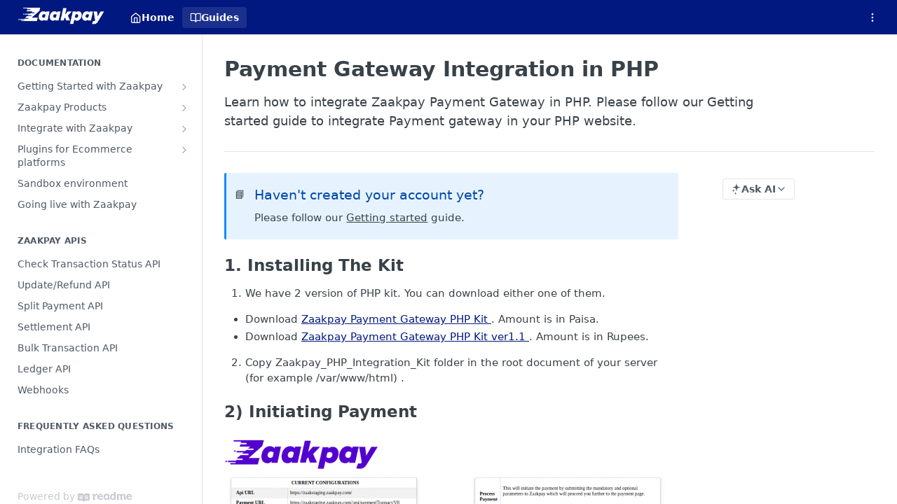

--- FILE ---
content_type: text/html; charset=utf-8
request_url: https://developer.zaakpay.com/docs/payment-gateway-integration-in-php
body_size: 25870
content:
<!DOCTYPE html><html lang="en" style="" data-color-mode="light" class=" useReactApp  "><head><meta charset="utf-8"><meta name="readme-deploy" content="5.574.0"><meta name="readme-subdomain" content="zaakpay"><meta name="readme-repo" content="zaakpay-a0a73846d2cc"><meta name="readme-version" content="1.0"><title>Payment Gateway Integration in PHP</title><meta name="description" content="Learn how to integrate Zaakpay Payment Gateway in PHP. Please follow our Getting started guide to integrate Payment gateway in your PHP website." data-rh="true"><meta property="og:title" content="Payment Gateway Integration in PHP | Guide for Developers" data-rh="true"><meta property="og:description" content="Learn how to integrate Zaakpay Payment Gateway in PHP. Please follow our Getting started guide to integrate Payment gateway in your PHP website." data-rh="true"><meta property="og:site_name" content="Zaakpay"><meta name="twitter:title" content="Payment Gateway Integration in PHP | Guide for Developers" data-rh="true"><meta name="twitter:description" content="Learn how to integrate Zaakpay Payment Gateway in PHP. Please follow our Getting started guide to integrate Payment gateway in your PHP website." data-rh="true"><meta name="twitter:card" content="summary_large_image"><meta name="viewport" content="width=device-width, initial-scale=1.0"><meta property="og:image" content="https://cdn.readme.io/og-image/create?type=docs&amp;title=Payment%20Gateway%20Integration%20in%20PHP%20%7C%20Guide%20for%20Developers&amp;projectTitle=Zaakpay&amp;description=Learn%20how%20to%20integrate%20Zaakpay%20Payment%20Gateway%20in%20PHP.%20Please%20follow%20our%20Getting%20started%20guide%20to%20integrate%20Payment%20gateway%20in%20your%20PHP%20website.&amp;logoUrl=https%3A%2F%2Ffiles.readme.io%2Ff629669-small-2021-05-28.png&amp;color=%2300187f&amp;variant=light" data-rh="true"><meta name="twitter:image" content="https://cdn.readme.io/og-image/create?type=docs&amp;title=Payment%20Gateway%20Integration%20in%20PHP%20%7C%20Guide%20for%20Developers&amp;projectTitle=Zaakpay&amp;description=Learn%20how%20to%20integrate%20Zaakpay%20Payment%20Gateway%20in%20PHP.%20Please%20follow%20our%20Getting%20started%20guide%20to%20integrate%20Payment%20gateway%20in%20your%20PHP%20website.&amp;logoUrl=https%3A%2F%2Ffiles.readme.io%2Ff629669-small-2021-05-28.png&amp;color=%2300187f&amp;variant=light" data-rh="true"><meta property="og:image:width" content="1200"><meta property="og:image:height" content="630"><meta name="robots" content="noindex" data-rh="true"><link id="favicon" rel="shortcut icon" href="https://files.readme.io/ebad193-small-zaak-favicon.png" type="image/png"><link rel="canonical" href="https://developer.zaakpay.com/docs/payment-gateway-integration-in-php"><script src="https://cdn.readme.io/public/js/unauthorized-redirect.js?1768577999714"></script><script src="https://cdn.readme.io/public/js/cash-dom.min.js?1768577999714"></script><link data-chunk="Footer" rel="preload" as="style" href="https://cdn.readme.io/public/hub/web/Footer.7ca87f1efe735da787ba.css">
<link data-chunk="RMDX" rel="preload" as="style" href="https://cdn.readme.io/public/hub/web/RMDX.9331f322bb5b573f9d25.css">
<link data-chunk="RMDX" rel="preload" as="style" href="https://cdn.readme.io/public/hub/web/8788.4045910b170ecef2a9d6.css">
<link data-chunk="Doc" rel="preload" as="style" href="https://cdn.readme.io/public/hub/web/Doc.f67d660e3f715c725f76.css">
<link data-chunk="Doc" rel="preload" as="style" href="https://cdn.readme.io/public/hub/web/7852.08df44d1c3020a013f63.css">
<link data-chunk="SuperHubSearch" rel="preload" as="style" href="https://cdn.readme.io/public/hub/web/SuperHubSearch.6a1ff81afa1809036d22.css">
<link data-chunk="Header" rel="preload" as="style" href="https://cdn.readme.io/public/hub/web/Header.3f100d0818bd9a0d962e.css">
<link data-chunk="Containers-EndUserContainer" rel="preload" as="style" href="https://cdn.readme.io/public/hub/web/Containers-EndUserContainer.c474218e3da23db49451.css">
<link data-chunk="main" rel="preload" as="style" href="https://cdn.readme.io/public/hub/web/main.2f0b1fcb0624f09ee5e5.css">
<link data-chunk="main" rel="preload" as="style" href="https://cdn.readme.io/public/hub/web/ui-styles.59ec1c636bb8cee5a6ef.css">
<link data-chunk="main" rel="preload" as="script" href="https://cdn.readme.io/public/hub/web/main.c93d062026bd26342f47.js">
<link data-chunk="routes-SuperHub" rel="preload" as="script" href="https://cdn.readme.io/public/hub/web/routes-SuperHub.bcb9b19cff85a0447a37.js">
<link data-chunk="Containers-EndUserContainer" rel="preload" as="script" href="https://cdn.readme.io/public/hub/web/Containers-EndUserContainer.2d5ea78239ad5c63b1ce.js">
<link data-chunk="Header" rel="preload" as="script" href="https://cdn.readme.io/public/hub/web/Header.0d0ace64749467b13d58.js">
<link data-chunk="core-icons-chevron-up-down-svg" rel="preload" as="script" href="https://cdn.readme.io/public/hub/web/core-icons.0723410dcfd0b81e45dd.js">
<link data-chunk="SuperHubSearch" rel="preload" as="script" href="https://cdn.readme.io/public/hub/web/3766.649eaa2b700c2449e689.js">
<link data-chunk="SuperHubSearch" rel="preload" as="script" href="https://cdn.readme.io/public/hub/web/6123.a2ef3290db790599acca.js">
<link data-chunk="SuperHubSearch" rel="preload" as="script" href="https://cdn.readme.io/public/hub/web/6146.f99bcbc8d654cc36d7c8.js">
<link data-chunk="SuperHubSearch" rel="preload" as="script" href="https://cdn.readme.io/public/hub/web/8836.dbe2a8b6a6809625282d.js">
<link data-chunk="SuperHubSearch" rel="preload" as="script" href="https://cdn.readme.io/public/hub/web/SuperHubSearch.01a8dfcf20a7f0fd5a06.js">
<link data-chunk="Doc" rel="preload" as="script" href="https://cdn.readme.io/public/hub/web/3781.e78b96a01630dde138be.js">
<link data-chunk="Doc" rel="preload" as="script" href="https://cdn.readme.io/public/hub/web/6563.536d53a51a39205d3d9b.js">
<link data-chunk="Doc" rel="preload" as="script" href="https://cdn.readme.io/public/hub/web/6652.3900ee39f7cfe0a89511.js">
<link data-chunk="Doc" rel="preload" as="script" href="https://cdn.readme.io/public/hub/web/4915.4968d598cb90893f0796.js">
<link data-chunk="Doc" rel="preload" as="script" href="https://cdn.readme.io/public/hub/web/6349.d9da5fd0043c55243e87.js">
<link data-chunk="Doc" rel="preload" as="script" href="https://cdn.readme.io/public/hub/web/8075.0be98a9a012c59b7ace8.js">
<link data-chunk="Doc" rel="preload" as="script" href="https://cdn.readme.io/public/hub/web/7852.8a56ade23f35ceee8a47.js">
<link data-chunk="Doc" rel="preload" as="script" href="https://cdn.readme.io/public/hub/web/9711.6d6bb79d779138d9ffc5.js">
<link data-chunk="Doc" rel="preload" as="script" href="https://cdn.readme.io/public/hub/web/9819.1dae18aeff002cf5bfcf.js">
<link data-chunk="Doc" rel="preload" as="script" href="https://cdn.readme.io/public/hub/web/949.7221eb4940f7fc325cea.js">
<link data-chunk="Doc" rel="preload" as="script" href="https://cdn.readme.io/public/hub/web/Doc.bc8c7f7c9b3a4e5709c8.js">
<link data-chunk="ConnectMetadata" rel="preload" as="script" href="https://cdn.readme.io/public/hub/web/ConnectMetadata.d3beced9628aca1e6cb7.js">
<link data-chunk="RMDX" rel="preload" as="script" href="https://cdn.readme.io/public/hub/web/8424.7ca51ba764db137ea058.js">
<link data-chunk="RMDX" rel="preload" as="script" href="https://cdn.readme.io/public/hub/web/9947.08b2610863d170f1b6c7.js">
<link data-chunk="RMDX" rel="preload" as="script" href="https://cdn.readme.io/public/hub/web/5496.257552460969011bd54a.js">
<link data-chunk="RMDX" rel="preload" as="script" href="https://cdn.readme.io/public/hub/web/8788.a298145347768f6e8961.js">
<link data-chunk="RMDX" rel="preload" as="script" href="https://cdn.readme.io/public/hub/web/1165.43f3ae350454e5be0043.js">
<link data-chunk="RMDX" rel="preload" as="script" href="https://cdn.readme.io/public/hub/web/RMDX.bfc34a9da549bd5e1236.js">
<link data-chunk="Footer" rel="preload" as="script" href="https://cdn.readme.io/public/hub/web/Footer.9f1a3307d1d61765d9bb.js">
<link data-chunk="main" rel="stylesheet" href="https://cdn.readme.io/public/hub/web/ui-styles.59ec1c636bb8cee5a6ef.css">
<link data-chunk="main" rel="stylesheet" href="https://cdn.readme.io/public/hub/web/main.2f0b1fcb0624f09ee5e5.css">
<link data-chunk="Containers-EndUserContainer" rel="stylesheet" href="https://cdn.readme.io/public/hub/web/Containers-EndUserContainer.c474218e3da23db49451.css">
<link data-chunk="Header" rel="stylesheet" href="https://cdn.readme.io/public/hub/web/Header.3f100d0818bd9a0d962e.css">
<link data-chunk="SuperHubSearch" rel="stylesheet" href="https://cdn.readme.io/public/hub/web/SuperHubSearch.6a1ff81afa1809036d22.css">
<link data-chunk="Doc" rel="stylesheet" href="https://cdn.readme.io/public/hub/web/7852.08df44d1c3020a013f63.css">
<link data-chunk="Doc" rel="stylesheet" href="https://cdn.readme.io/public/hub/web/Doc.f67d660e3f715c725f76.css">
<link data-chunk="RMDX" rel="stylesheet" href="https://cdn.readme.io/public/hub/web/8788.4045910b170ecef2a9d6.css">
<link data-chunk="RMDX" rel="stylesheet" href="https://cdn.readme.io/public/hub/web/RMDX.9331f322bb5b573f9d25.css">
<link data-chunk="Footer" rel="stylesheet" href="https://cdn.readme.io/public/hub/web/Footer.7ca87f1efe735da787ba.css"><!-- CUSTOM CSS--><style title="rm-custom-css">:root{--project-color-primary:#00187f;--project-color-inverse:#fff;--recipe-button-color:#00187f;--recipe-button-color-hover:#000519;--recipe-button-color-active:#000000;--recipe-button-color-focus:rgba(0, 24, 127, 0.25);--recipe-button-color-disabled:#4c6eff}[id=enterprise] .ReadMeUI[is=AlgoliaSearch]{--project-color-primary:#00187f;--project-color-inverse:#fff}a{color:var(--color-link-primary,#00187f)}a:hover{color:var(--color-link-primary-darken-5,#000519)}a.text-muted:hover{color:var(--color-link-primary,#00187f)}.btn.btn-primary{background-color:#00187f}.btn.btn-primary:hover{background-color:#000519}.theme-line #hub-landing-top h2{color:#00187f}#hub-landing-top .btn:hover{color:#00187f}.theme-line #hub-landing-top .btn:hover{color:#fff}.theme-solid header#hub-header #header-top{background-color:#00187f}.theme-solid.header-gradient header#hub-header #header-top{background:linear-gradient(to bottom,#00187f,#000a32)}.theme-solid.header-custom header#hub-header #header-top{background-image:url(undefined)}.theme-line header#hub-header #header-top{border-bottom-color:#00187f}.theme-line header#hub-header #header-top .btn{background-color:#00187f}header#hub-header #header-top #header-logo{width:205px;height:40px;margin-top:0;background-image:url(https://files.readme.io/f629669-small-2021-05-28.png)}#hub-subheader-parent #hub-subheader .hub-subheader-breadcrumbs .dropdown-menu a:hover{background-color:#00187f}#subheader-links a.active{color:#00187f!important;box-shadow:inset 0 -2px 0 #00187f}#subheader-links a:hover{color:#00187f!important;box-shadow:inset 0 -2px 0 #00187f;opacity:.7}.discussion .submit-vote.submit-vote-parent.voted a.submit-vote-button{background-color:#00187f}section#hub-discuss .discussion a .discuss-body h4{color:#00187f}section#hub-discuss .discussion a:hover .discuss-body h4{color:#000519}#hub-subheader-parent #hub-subheader.sticky-header.sticky{border-bottom-color:#00187f}#hub-subheader-parent #hub-subheader.sticky-header.sticky .search-box{border-bottom-color:#00187f}#hub-search-results h3 em{color:#00187f}.main_background,.tag-item{background:#00187f!important}.main_background:hover{background:#000519!important}.main_color{color:#00187f!important}.border_bottom_main_color{border-bottom:2px solid #00187f}.main_color_hover:hover{color:#00187f!important}section#hub-discuss h1{color:#00187f}#hub-reference .hub-api .api-definition .api-try-it-out.active{border-color:#00187f;background-color:#00187f}#hub-reference .hub-api .api-definition .api-try-it-out.active:hover{background-color:#000519;border-color:#000519}#hub-reference .hub-api .api-definition .api-try-it-out:hover{border-color:#00187f;color:#00187f}#hub-reference .hub-reference .logs .logs-empty .logs-login-button,#hub-reference .hub-reference .logs .logs-login .logs-login-button{background-color:var(--project-color-primary,#00187f);border-color:var(--project-color-primary,#00187f)}#hub-reference .hub-reference .logs .logs-empty .logs-login-button:hover,#hub-reference .hub-reference .logs .logs-login .logs-login-button:hover{background-color:#000519;border-color:#000519}#hub-reference .hub-reference .logs .logs-empty>svg>path,#hub-reference .hub-reference .logs .logs-login>svg>path{fill:#00187f;fill:var(--project-color-primary,#00187f)}#hub-reference .hub-reference .logs:last-child .logs-empty,#hub-reference .hub-reference .logs:last-child .logs-login{margin-bottom:35px}#hub-reference .hub-reference .hub-reference-section .hub-reference-left header .hub-reference-edit:hover{color:#00187f}.main-color-accent{border-bottom:3px solid #00187f;padding-bottom:8px}</style><meta name="google-site-verification" content="N88hKr49sRt4JDj_Buljep0dgEB38KJZVmiLCNHGmII"><meta name="loadedProject" content="zaakpay"><script>var storedColorMode = `light` === 'system' ? window.localStorage.getItem('color-scheme') : `light`
document.querySelector('[data-color-mode]').setAttribute('data-color-mode', storedColorMode)</script><script id="config" type="application/json" data-json="{&quot;algoliaIndex&quot;:&quot;readme_search_v2&quot;,&quot;amplitude&quot;:{&quot;apiKey&quot;:&quot;dc8065a65ef83d6ad23e37aaf014fc84&quot;,&quot;enabled&quot;:true},&quot;asset_url&quot;:&quot;https://cdn.readme.io&quot;,&quot;domain&quot;:&quot;readme.io&quot;,&quot;domainFull&quot;:&quot;https://dash.readme.com&quot;,&quot;encryptedLocalStorageKey&quot;:&quot;ekfls-2025-03-27&quot;,&quot;fullstory&quot;:{&quot;enabled&quot;:true,&quot;orgId&quot;:&quot;FSV9A&quot;},&quot;git&quot;:{&quot;sync&quot;:{&quot;bitbucket&quot;:{&quot;installationLink&quot;:&quot;https://developer.atlassian.com/console/install/310151e6-ca1a-4a44-9af6-1b523fea0561?signature=AYABeMn9vqFkrg%2F1DrJAQxSyVf4AAAADAAdhd3Mta21zAEthcm46YXdzOmttczp1cy13ZXN0LTI6NzA5NTg3ODM1MjQzOmtleS83MDVlZDY3MC1mNTdjLTQxYjUtOWY5Yi1lM2YyZGNjMTQ2ZTcAuAECAQB4IOp8r3eKNYw8z2v%2FEq3%2FfvrZguoGsXpNSaDveR%2FF%2Fo0BHUxIjSWx71zNK2RycuMYSgAAAH4wfAYJKoZIhvcNAQcGoG8wbQIBADBoBgkqhkiG9w0BBwEwHgYJYIZIAWUDBAEuMBEEDOJgARbqndU9YM%2FRdQIBEIA7unpCah%2BIu53NA72LkkCDhNHOv%2BgRD7agXAO3jXqw0%2FAcBOB0%2F5LmpzB5f6B1HpkmsAN2i2SbsFL30nkAB2F3cy1rbXMAS2Fybjphd3M6a21zOmV1LXdlc3QtMTo3MDk1ODc4MzUyNDM6a2V5LzQ2MzBjZTZiLTAwYzMtNGRlMi04NzdiLTYyN2UyMDYwZTVjYwC4AQICAHijmwVTMt6Oj3F%2B0%2B0cVrojrS8yZ9ktpdfDxqPMSIkvHAGT%[base64]%2BMHwGCSqGSIb3DQEHBqBvMG0CAQAwaAYJKoZIhvcNAQcBMB4GCWCGSAFlAwQBLjARBAzzWhThsIgJwrr%2FY2ECARCAOxoaW9pob21lweyAfrIm6Fw7gd8D%2B%2F8LHk4rl3jjULDM35%2FVPuqBrqKunYZSVCCGNGB3RqpQJr%2FasASiAgAAAAAMAAAQAAAAAAAAAAAAAAAAAEokowLKsF1tMABEq%2BKNyJP%2F%2F%2F%2F%2FAAAAAQAAAAAAAAAAAAAAAQAAADJLzRcp6MkqKR43PUjOiRxxbxXYhLc6vFXEutK3%2BQ71yuPq4dC8pAHruOVQpvVcUSe8dptV8c7wR8BTJjv%2F%2FNe8r0g%3D&amp;product=bitbucket&quot;}}},&quot;metrics&quot;:{&quot;billingCronEnabled&quot;:&quot;true&quot;,&quot;dashUrl&quot;:&quot;https://m.readme.io&quot;,&quot;defaultUrl&quot;:&quot;https://m.readme.io&quot;,&quot;exportMaxRetries&quot;:12,&quot;wsUrl&quot;:&quot;wss://m.readme.io&quot;},&quot;micro&quot;:{&quot;baseUrl&quot;:&quot;https://micro-beta.readme.com&quot;},&quot;proxyUrl&quot;:&quot;https://try.readme.io&quot;,&quot;readmeRecaptchaSiteKey&quot;:&quot;6LesVBYpAAAAAESOCHOyo2kF9SZXPVb54Nwf3i2x&quot;,&quot;releaseVersion&quot;:&quot;5.574.0&quot;,&quot;reservedWords&quot;:{&quot;tools&quot;:[&quot;execute-request&quot;,&quot;get-code-snippet&quot;,&quot;get-endpoint&quot;,&quot;get-request-body&quot;,&quot;get-response-schema&quot;,&quot;get-server-variables&quot;,&quot;list-endpoints&quot;,&quot;list-security-schemes&quot;,&quot;list-specs&quot;,&quot;search-specs&quot;,&quot;search&quot;,&quot;fetch&quot;]},&quot;sentry&quot;:{&quot;dsn&quot;:&quot;https://3bbe57a973254129bcb93e47dc0cc46f@o343074.ingest.sentry.io/2052166&quot;,&quot;enabled&quot;:true},&quot;shMigration&quot;:{&quot;promoVideo&quot;:&quot;&quot;,&quot;forceWaitlist&quot;:false,&quot;migrationPreview&quot;:false},&quot;sslBaseDomain&quot;:&quot;readmessl.com&quot;,&quot;sslGenerationService&quot;:&quot;ssl.readmessl.com&quot;,&quot;stripePk&quot;:&quot;pk_live_5103PML2qXbDukVh7GDAkQoR4NSuLqy8idd5xtdm9407XdPR6o3bo663C1ruEGhXJjpnb2YCpj8EU1UvQYanuCjtr00t1DRCf2a&quot;,&quot;superHub&quot;:{&quot;newProjectsEnabled&quot;:true},&quot;wootric&quot;:{&quot;accountToken&quot;:&quot;NPS-122b75a4&quot;,&quot;enabled&quot;:true}}"></script></head><body class="body-none theme-solid header-solid header-bg-size-auto header-bg-pos-tl header-overlay-triangles reference-layout-row lumosity-dark "><div id="ssr-top"></div><div id="ssr-main"><div class="App ThemeContext ThemeContext_dark ThemeContext_compact" style="--color-primary:#00187f;--color-primary-inverse:#fff;--color-primary-alt:#000a32;--color-primary-darken-10:#000e4c;--color-primary-darken-20:#000519;--color-primary-alpha-25:rgba(0, 24, 127, 0.25);--color-link-primary:#00187f;--color-link-primary-darken-5:#001365;--color-link-primary-darken-10:#000e4c;--color-link-primary-darken-20:#000519;--color-link-primary-alpha-50:rgba(0, 24, 127, 0.5);--color-link-primary-alpha-25:rgba(0, 24, 127, 0.25);--color-link-background:rgba(0, 24, 127, 0.09);--color-link-text:#fff;--color-login-link:#018ef5;--color-login-link-text:#fff;--color-login-link-darken-10:#0171c2;--color-login-link-primary-alpha-50:rgba(1, 142, 245, 0.5)"><div class="SuperHub2RNxzk6HzHiJ"><div class="ContentWithOwlbotx4PaFDoA1KMz"><div class="ContentWithOwlbot-content2X1XexaN8Lf2"><header class="Header3zzata9F_ZPQ rm-Header_compact Header_collapsible3n0YXfOvb_Al rm-Header"><div class="rm-Header-top Header-topuTMpygDG4e1V Header-top_compact2QxpUjyZpLPZ"><div class="rm-Container rm-Container_flex"><div style="outline:none" tabindex="-1"><a href="#content" target="_self" class="Button Button_md rm-JumpTo Header-jumpTo3IWKQXmhSI5D Button_primary">Jump to Content</a></div><div class="rm-Header-left Header-leftADQdGVqx1wqU"><a class="rm-Logo Header-logo1Xy41PtkzbdG" href="https://www.zaakpay.com" target="_self"><img alt="Zaakpay" class="rm-Logo-img Header-logo-img3YvV4lcGKkeb Header-logo-img_small1Whup8HPsbv4" src="https://files.readme.io/f629669-small-2021-05-28.png"/></a><a aria-current="page" class="Button Button_md rm-Header-link rm-Header-top-link Button_slate_text rm-Header-top-link_active Header-link2tXYTgXq85zW active" href="/docs" target="_self">Guides</a></div><div class="rm-Header-left Header-leftADQdGVqx1wqU Header-left_mobile1RG-X93lx6PF"><div><button aria-label="Toggle navigation menu" class="icon-menu menu3d6DYNDa3tk5" type="button"></button><div class=""><div class="Flyout95xhYIIoTKtc undefined rm-Flyout" data-testid="flyout"><div class="MobileFlyout1hHJpUd-nYkd"><a class="rm-MobileFlyout-item NavItem-item1gDDTqaXGhm1 NavItem-item_mobile1qG3gd-Mkck- " href="/" target="_self"><i class="icon-landing-page-2 NavItem-badge1qOxpfTiALoz rm-Header-bottom-link-icon"></i><span class="NavItem-textSlZuuL489uiw">Home</span></a><a aria-current="page" class="rm-MobileFlyout-item NavItem-item1gDDTqaXGhm1 NavItem-item_mobile1qG3gd-Mkck-  active" href="/docs" target="_self"><i class="icon-guides NavItem-badge1qOxpfTiALoz rm-Header-bottom-link-icon"></i><span class="NavItem-textSlZuuL489uiw">Guides</span></a><hr class="MobileFlyout-divider10xf7R2X1MeW"/><a class="MobileFlyout-logo3Lq1eTlk1K76 Header-logo1Xy41PtkzbdG rm-Logo" href="https://www.zaakpay.com" target="_self"><img alt="Zaakpay" class="Header-logo-img3YvV4lcGKkeb rm-Logo-img" src="https://files.readme.io/f629669-small-2021-05-28.png"/></a></div></div></div></div><div class="Header-left-nav2xWPWMNHOGf_"><i aria-hidden="true" class="icon-guides Header-left-nav-icon10glJKFwewOv"></i>Guides</div></div><div class="rm-Header-right Header-right21PC2XTT6aMg"><span class="Header-right_desktop14ja01RUQ7HE"><a class="Button Button_md rm-Header-link rm-Header-top-link Button_slate_text Header-link2tXYTgXq85zW" href="https://zaakpay.com/account/login" target="_self" to="https://zaakpay.com/account/login">LOGIN</a><a class="Button Button_md rm-Header-link rm-Header-top-link Button_slate_text Header-link2tXYTgXq85zW" href="https://zaakpay.com/account/signup" target="_self" to="https://zaakpay.com/account/signup">SIGN UP</a></span><div class="Header-searchtb6Foi0-D9Vx"><button aria-label="Search ⌘k" class="rm-SearchToggle" data-symbol="⌘"><div class="rm-SearchToggle-icon icon-search1"></div></button></div></div></div></div><div class="Header-bottom2eLKOFXMEmh5 Header-bottom_compact rm-Header-bottom"><div class="rm-Container rm-Container_flex"><div style="outline:none" tabindex="-1"><a href="#content" target="_self" class="Button Button_md rm-JumpTo Header-jumpTo3IWKQXmhSI5D Button_primary">Jump to Content</a></div><div class="rm-Header-left rm-Header-left_logo Header-leftADQdGVqx1wqU Header-left_compact3VLkb6FDGwKW"><a class="rm-Logo Header-logo1Xy41PtkzbdG" href="https://www.zaakpay.com" target="_self"><img alt="Zaakpay" class="rm-Logo-img Header-logo-img3YvV4lcGKkeb Header-logo-img_small1Whup8HPsbv4" src="https://files.readme.io/f629669-small-2021-05-28.png"/></a></div><nav aria-label="Primary navigation" class="Header-leftADQdGVqx1wqU Header-subnavnVH8URdkgvEl" role="navigation"><a class="Button Button_md rm-Header-link rm-Header-bottom-link Button_slate_text Header-bottom-link_mobile " href="/" target="_self"><i class="icon-landing-page-2 rm-Header-bottom-link-icon"></i><span>Home</span></a><a aria-current="page" class="Button Button_md rm-Header-link rm-Header-bottom-link Button_slate_text Header-bottom-link_mobile  active" href="/docs" target="_self"><i class="icon-guides rm-Header-bottom-link-icon"></i><span>Guides</span></a><div class="Header-subnav-tabyNLkcOA6xAra" style="transform:translateX(0px);width:0"></div></nav><button align="center" justify="between" style="--flex-gap:var(--xs)" class="Button Button_sm Flex Flex_row MobileSubnav1DsTfasXloM2 Button_contrast Button_contrast_outline" type="button"><span class="Button-label">Payment Gateway Integration in PHP</span><span class="IconWrapper Icon-wrapper2z2wVIeGsiUy"><svg fill="none" viewBox="0 0 24 24" class="Icon Icon3_D2ysxFZ_ll Icon-svg2Lm7f6G9Ly5a" data-name="chevron-up-down" role="img" style="--icon-color:inherit;--icon-size:inherit;--icon-stroke-width:2px"><path stroke="currentColor" stroke-linecap="round" stroke-linejoin="round" d="m6 16 6 6 6-6M18 8l-6-6-6 6" class="icon-stroke-width"></path></svg></span></button><div class="rm-Header-right Header-right21PC2XTT6aMg Header-right_desktop14ja01RUQ7HE"><div class="Dropdown Dropdown_closed" data-testid="dropdown-container"><button aria-label="Open links menu" aria-haspopup="dialog" class="Button Button_md Header-link2tXYTgXq85zW NavItem2xSfFaVqfRjy NavItem_mdrYO3ChA2kYvP rm-Header-top-link Dropdown-toggle Button_primary_ghost Button_primary" type="button"><span class="IconWrapper Icon-wrapper2z2wVIeGsiUy"><svg fill="none" viewBox="0 0 24 24" class="Icon Icon3_D2ysxFZ_ll Icon-svg2Lm7f6G9Ly5a" data-name="more-vertical" role="img" style="--icon-color:inherit;--icon-size:var(--icon-md);--icon-stroke-width:2px" aria-hidden="true"><path stroke="currentColor" stroke-linecap="round" stroke-linejoin="round" d="M12 13a1 1 0 1 0 0-2 1 1 0 0 0 0 2ZM12 6a1 1 0 1 0 0-2 1 1 0 0 0 0 2ZM12 20a1 1 0 1 0 0-2 1 1 0 0 0 0 2Z" class="icon-stroke-width"></path></svg></span></button></div></div></div></div><div class="hub-search-results--reactApp " id="hub-search-results"><div class="hub-container"><div class="modal-backdrop show-modal rm-SearchModal" role="button" tabindex="0"><div aria-label="Search Dialog" class="SuperHubSearchI_obvfvvQi4g" id="AppSearch" role="tabpanel" tabindex="0"><div data-focus-guard="true" tabindex="-1" style="width:1px;height:0px;padding:0;overflow:hidden;position:fixed;top:1px;left:1px"></div><div data-focus-lock-disabled="disabled" class="SuperHubSearch-container2BhYey2XE-Ij"><div class="SuperHubSearch-col1km8vLFgOaYj"><div class="SearchBoxnZBxftziZGcz"><input aria-label="Search" autoCapitalize="off" autoComplete="off" autoCorrect="off" spellcheck="false" tabindex="0" aria-required="false" class="Input Input_md SearchBox-inputR4jffU8l10iF" type="search" value=""/></div><div class="SearchTabs3rNhUK3HjrRJ"><div class="Tabs Tabs-list" role="tablist"><div aria-label="All" aria-selected="true" class="SearchTabs-tab1TrpmhQv840T Tabs-listItem Tabs-listItem_active" role="tab" tabindex="1"><span class="SearchTabs-tab1TrpmhQv840T"><span class="IconWrapper Icon-wrapper2z2wVIeGsiUy"><svg fill="none" viewBox="0 0 24 24" class="Icon Icon3_D2ysxFZ_ll Icon-svg2Lm7f6G9Ly5a icon" data-name="search" role="img" style="--icon-color:inherit;--icon-size:inherit;--icon-stroke-width:2px"><path stroke="currentColor" stroke-linecap="round" stroke-linejoin="round" d="M11 19a8 8 0 1 0 0-16 8 8 0 0 0 0 16ZM21 21l-4.35-4.35" class="icon-stroke-width"></path></svg></span>All</span></div><div aria-label="Pages" aria-selected="false" class="SearchTabs-tab1TrpmhQv840T Tabs-listItem" role="tab" tabindex="1"><span class="SearchTabs-tab1TrpmhQv840T"><span class="IconWrapper Icon-wrapper2z2wVIeGsiUy"><svg fill="none" viewBox="0 0 24 24" class="Icon Icon3_D2ysxFZ_ll Icon-svg2Lm7f6G9Ly5a icon" data-name="custom-pages" role="img" style="--icon-color:inherit;--icon-size:inherit;--icon-stroke-width:2px"><path stroke="currentColor" stroke-linecap="round" stroke-linejoin="round" d="M13 2H6a2 2 0 0 0-2 2v16a2 2 0 0 0 2 2h12a2 2 0 0 0 2-2V9l-7-7Z" class="icon-stroke-width"></path><path stroke="currentColor" stroke-linecap="round" stroke-linejoin="round" d="M13 2v7h7M12 11.333V12M12 18v.667M9.407 12.407l.473.473M14.12 17.12l.473.473M8.333 15H9M15 15h.667M9.407 17.593l.473-.473M14.12 12.88l.473-.473" class="icon-stroke-width"></path></svg></span>Pages</span></div></div></div><div class="rm-SearchModal-empty SearchResults35_kFOb1zvxX SearchResults_emptyiWzyXErtNcQJ"><span class="IconWrapper Icon-wrapper2z2wVIeGsiUy"><svg fill="none" viewBox="0 0 24 24" class="Icon Icon3_D2ysxFZ_ll Icon-svg2Lm7f6G9Ly5a rm-SearchModal-empty-icon icon icon-search" data-name="search" role="img" style="--icon-color:inherit;--icon-size:var(--icon-md);--icon-stroke-width:2px"><path stroke="currentColor" stroke-linecap="round" stroke-linejoin="round" d="M11 19a8 8 0 1 0 0-16 8 8 0 0 0 0 16ZM21 21l-4.35-4.35" class="icon-stroke-width"></path></svg></span><h6 class="Title Title6 rm-SearchModal-empty-text">Start typing to search…</h6></div></div></div><div data-focus-guard="true" tabindex="-1" style="width:1px;height:0px;padding:0;overflow:hidden;position:fixed;top:1px;left:1px"></div></div></div></div></div></header><main class="SuperHubDoc3Z-1XSVTg-Q1 rm-Guides" id="content"><div class="SuperHubDoc-container2RY1FPE4Ewze rm-Container rm-Container_flex"><nav aria-label="Secondary navigation" class="rm-Sidebar hub-sidebar reference-redesign Nav3C5f8FcjkaHj rm-Sidebar_guides" id="hub-sidebar" role="navigation"><div class="Sidebar1t2G1ZJq-vU1 rm-Sidebar hub-sidebar-content"><section class="Sidebar-listWrapper6Q9_yUrG906C rm-Sidebar-section"><h2 class="Sidebar-headingTRQyOa2pk0gh rm-Sidebar-heading">Documentation</h2><ul class="Sidebar-list_sidebarLayout3RaX72iQNOEI Sidebar-list3cZWQLaBf9k8 rm-Sidebar-list"><li class="Sidebar-item23D-2Kd61_k3"><a class="Sidebar-link2Dsha-r-GKh2 Sidebar-link_parent text-wrap rm-Sidebar-link" target="_self" href="/docs/getting-started"><span class="Sidebar-link-textLuTE1ySm4Kqn"><span class="Sidebar-link-text_label1gCT_uPnx7Gu">Getting Started with Zaakpay</span></span><button aria-expanded="false" aria-label="Show subpages for Getting Started with Zaakpay" class="Sidebar-link-buttonWrapper3hnFHNku8_BJ" type="button"><i aria-hidden="true" class="Sidebar-link-iconnjiqEiZlPn0W Sidebar-link-expandIcon2yVH6SarI6NW icon-chevron-rightward"></i></button></a><ul class="subpages Sidebar-list3cZWQLaBf9k8 rm-Sidebar-list"><li class="Sidebar-item23D-2Kd61_k3"><a class="Sidebar-link2Dsha-r-GKh2 childless subpage text-wrap rm-Sidebar-link" target="_self" href="/docs/sign-up"><span class="Sidebar-link-textLuTE1ySm4Kqn"><span class="Sidebar-link-text_label1gCT_uPnx7Gu">Sign up &amp; Activate</span></span></a></li><li class="Sidebar-item23D-2Kd61_k3"><a class="Sidebar-link2Dsha-r-GKh2 childless subpage text-wrap rm-Sidebar-link" target="_self" href="/docs/how-a-transaction-on-zaakpay-payment-gateway-works"><span class="Sidebar-link-textLuTE1ySm4Kqn"><span class="Sidebar-link-text_label1gCT_uPnx7Gu">How a transaction on Zaakpay payment gateway works</span></span></a></li><li class="Sidebar-item23D-2Kd61_k3"><a class="Sidebar-link2Dsha-r-GKh2 childless subpage text-wrap rm-Sidebar-link" target="_self" href="/docs/merchant-self-onboarding-platform"><span class="Sidebar-link-textLuTE1ySm4Kqn"><span class="Sidebar-link-text_label1gCT_uPnx7Gu">Merchant Self Onboarding Platform</span></span></a></li></ul></li><li class="Sidebar-item23D-2Kd61_k3"><a class="Sidebar-link2Dsha-r-GKh2 Sidebar-link_parent text-wrap rm-Sidebar-link" target="_self" href="/docs/zaakpay-products"><span class="Sidebar-link-textLuTE1ySm4Kqn"><span class="Sidebar-link-text_label1gCT_uPnx7Gu">Zaakpay Products</span></span><button aria-expanded="false" aria-label="Show subpages for Zaakpay Products" class="Sidebar-link-buttonWrapper3hnFHNku8_BJ" type="button"><i aria-hidden="true" class="Sidebar-link-iconnjiqEiZlPn0W Sidebar-link-expandIcon2yVH6SarI6NW icon-chevron-rightward"></i></button></a><ul class="subpages Sidebar-list3cZWQLaBf9k8 rm-Sidebar-list"><li class="Sidebar-item23D-2Kd61_k3"><a class="Sidebar-link2Dsha-r-GKh2 childless subpage text-wrap rm-Sidebar-link" target="_self" href="/docs/payment-links"><span class="Sidebar-link-textLuTE1ySm4Kqn"><span class="Sidebar-link-text_label1gCT_uPnx7Gu">Zaakpay Payment Links S2S</span></span></a></li><li class="Sidebar-item23D-2Kd61_k3"><a class="Sidebar-link2Dsha-r-GKh2 childless subpage text-wrap rm-Sidebar-link" target="_self" href="/docs/features"><span class="Sidebar-link-textLuTE1ySm4Kqn"><span class="Sidebar-link-text_label1gCT_uPnx7Gu">Zaakpay Features</span></span></a></li></ul></li><li class="Sidebar-item23D-2Kd61_k3"><a class="Sidebar-link2Dsha-r-GKh2 Sidebar-link_parent text-wrap rm-Sidebar-link" target="_self" href="/docs/integrating-zaakpay-payment-gateway"><span class="Sidebar-link-textLuTE1ySm4Kqn"><span class="Sidebar-link-text_label1gCT_uPnx7Gu">Integrate with Zaakpay</span></span><button aria-expanded="false" aria-label="Show subpages for Integrate with Zaakpay" class="Sidebar-link-buttonWrapper3hnFHNku8_BJ" type="button"><i aria-hidden="true" class="Sidebar-link-iconnjiqEiZlPn0W Sidebar-link-expandIcon2yVH6SarI6NW icon-chevron-rightward"></i></button></a><ul class="subpages Sidebar-list3cZWQLaBf9k8 rm-Sidebar-list"><li class="Sidebar-item23D-2Kd61_k3"><a class="Sidebar-link2Dsha-r-GKh2 childless subpage text-wrap rm-Sidebar-link" target="_self" href="/docs/redirect-flow"><span class="Sidebar-link-textLuTE1ySm4Kqn"><span class="Sidebar-link-text_label1gCT_uPnx7Gu">Zaakpay Express Checkout</span></span></a></li><li class="Sidebar-item23D-2Kd61_k3"><a class="Sidebar-link2Dsha-r-GKh2 childless subpage text-wrap rm-Sidebar-link" target="_self" href="/docs/seamless-flow"><span class="Sidebar-link-textLuTE1ySm4Kqn"><span class="Sidebar-link-text_label1gCT_uPnx7Gu">Zaakpay Custom Checkout</span></span></a></li></ul></li><li class="Sidebar-item23D-2Kd61_k3"><a class="Sidebar-link2Dsha-r-GKh2 Sidebar-link_parent text-wrap rm-Sidebar-link" target="_self" href="/docs/integration-plugins-ecommerce-platforms"><span class="Sidebar-link-textLuTE1ySm4Kqn"><span class="Sidebar-link-text_label1gCT_uPnx7Gu">Plugins for Ecommerce platforms</span></span><button aria-expanded="false" aria-label="Show subpages for Plugins for Ecommerce platforms" class="Sidebar-link-buttonWrapper3hnFHNku8_BJ" type="button"><i aria-hidden="true" class="Sidebar-link-iconnjiqEiZlPn0W Sidebar-link-expandIcon2yVH6SarI6NW icon-chevron-rightward"></i></button></a><ul class="subpages Sidebar-list3cZWQLaBf9k8 rm-Sidebar-list"><li class="Sidebar-item23D-2Kd61_k3"><a class="Sidebar-link2Dsha-r-GKh2 childless subpage text-wrap rm-Sidebar-link" target="_self" href="/docs/woocommerce-wordpress-payment-gateway-kit"><span class="Sidebar-link-textLuTE1ySm4Kqn"><span class="Sidebar-link-text_label1gCT_uPnx7Gu">Woocommerce Payment Gateway for Wordpress | Guide for Developers</span></span></a></li><li class="Sidebar-item23D-2Kd61_k3"><a class="Sidebar-link2Dsha-r-GKh2 childless subpage text-wrap rm-Sidebar-link" target="_self" href="/docs/magento-payment-gateway-plugin-for-zaakpay"><span class="Sidebar-link-textLuTE1ySm4Kqn"><span class="Sidebar-link-text_label1gCT_uPnx7Gu">Magento Payment Gateway Plugin for Zaakpay</span></span></a></li></ul></li><li class="Sidebar-item23D-2Kd61_k3"><a class="Sidebar-link2Dsha-r-GKh2 childless text-wrap rm-Sidebar-link" target="_self" href="/docs/sandbox-environment-for-testing"><span class="Sidebar-link-textLuTE1ySm4Kqn"><span class="Sidebar-link-text_label1gCT_uPnx7Gu">Sandbox environment</span></span></a></li><li class="Sidebar-item23D-2Kd61_k3"><a class="Sidebar-link2Dsha-r-GKh2 childless text-wrap rm-Sidebar-link" target="_self" href="/docs/going-live-with-zaakpay"><span class="Sidebar-link-textLuTE1ySm4Kqn"><span class="Sidebar-link-text_label1gCT_uPnx7Gu">Going live with Zaakpay</span></span></a></li></ul></section><section class="Sidebar-listWrapper6Q9_yUrG906C rm-Sidebar-section"><h2 class="Sidebar-headingTRQyOa2pk0gh rm-Sidebar-heading">Zaakpay APIs</h2><ul class="Sidebar-list_sidebarLayout3RaX72iQNOEI Sidebar-list3cZWQLaBf9k8 rm-Sidebar-list"><li class="Sidebar-item23D-2Kd61_k3"><a class="Sidebar-link2Dsha-r-GKh2 childless text-wrap rm-Sidebar-link" target="_self" href="/docs/check-transaction-status-api"><span class="Sidebar-link-textLuTE1ySm4Kqn"><span class="Sidebar-link-text_label1gCT_uPnx7Gu">Check Transaction Status API</span></span></a></li><li class="Sidebar-item23D-2Kd61_k3"><a class="Sidebar-link2Dsha-r-GKh2 childless text-wrap rm-Sidebar-link" target="_self" href="/docs/refunding-a-transaction"><span class="Sidebar-link-textLuTE1ySm4Kqn"><span class="Sidebar-link-text_label1gCT_uPnx7Gu">Update/Refund  API</span></span></a></li><li class="Sidebar-item23D-2Kd61_k3"><a class="Sidebar-link2Dsha-r-GKh2 childless text-wrap rm-Sidebar-link" target="_self" href="/docs/zaakpay-split-payout-by-amount-api"><span class="Sidebar-link-textLuTE1ySm4Kqn"><span class="Sidebar-link-text_label1gCT_uPnx7Gu">Split Payment API</span></span></a></li><li class="Sidebar-item23D-2Kd61_k3"><a class="Sidebar-link2Dsha-r-GKh2 childless text-wrap rm-Sidebar-link" target="_self" href="/docs/settlement-api"><span class="Sidebar-link-textLuTE1ySm4Kqn"><span class="Sidebar-link-text_label1gCT_uPnx7Gu">Settlement API</span></span></a></li><li class="Sidebar-item23D-2Kd61_k3"><a class="Sidebar-link2Dsha-r-GKh2 childless text-wrap rm-Sidebar-link" target="_self" href="/docs/transactions-data-api"><span class="Sidebar-link-textLuTE1ySm4Kqn"><span class="Sidebar-link-text_label1gCT_uPnx7Gu">Bulk Transaction API</span></span></a></li><li class="Sidebar-item23D-2Kd61_k3"><a class="Sidebar-link2Dsha-r-GKh2 childless text-wrap rm-Sidebar-link" target="_self" href="/docs/bulk-transaction-api"><span class="Sidebar-link-textLuTE1ySm4Kqn"><span class="Sidebar-link-text_label1gCT_uPnx7Gu">Ledger API</span></span></a></li><li class="Sidebar-item23D-2Kd61_k3"><a class="Sidebar-link2Dsha-r-GKh2 childless text-wrap rm-Sidebar-link" target="_self" href="/docs/webhook"><span class="Sidebar-link-textLuTE1ySm4Kqn"><span class="Sidebar-link-text_label1gCT_uPnx7Gu">Webhooks</span></span></a></li></ul></section><section class="Sidebar-listWrapper6Q9_yUrG906C rm-Sidebar-section"><h2 class="Sidebar-headingTRQyOa2pk0gh rm-Sidebar-heading">Frequently Asked Questions</h2><ul class="Sidebar-list_sidebarLayout3RaX72iQNOEI Sidebar-list3cZWQLaBf9k8 rm-Sidebar-list"><li class="Sidebar-item23D-2Kd61_k3"><a class="Sidebar-link2Dsha-r-GKh2 childless text-wrap rm-Sidebar-link" target="_self" href="/docs/integration-faqs"><span class="Sidebar-link-textLuTE1ySm4Kqn"><span class="Sidebar-link-text_label1gCT_uPnx7Gu">Integration FAQs</span></span></a></li></ul></section><div class="readme-logo" id="readmeLogo">Powered by<!-- --> <a aria-label="ReadMe" href="https://readme.com?ref_src=hub&amp;project=zaakpay" style="color:unset"><i class="icon icon-readme" style="display:inline-block;min-width:71px"></i></a></div></div><button aria-label="Hide sidebar navigation" class="Nav-toggle-collapse39KxgTH727KL" type="button"></button></nav><article class="SuperHubDoc-article3ArTrEavUTKg rm-Article rm-Guides-SuperHub"><header id="content-head"><div class="row clearfix"><div class="col-xs-9"><h1>Payment Gateway Integration in PHP</h1><div class="excerpt"><div class="rm-Markdown markdown-body" data-testid="RDMD"><p>Learn how to integrate Zaakpay Payment Gateway in PHP. Please follow our Getting started guide to integrate Payment gateway in your PHP website.</p></div></div></div></div></header><div class="grid-container-fluid" id="content-container"><section class="content-body grid-75 "><div class="rm-Markdown markdown-body rm-Markdown markdown-body ng-non-bindable"><style>/*! tailwindcss v4.1.17 | MIT License | https://tailwindcss.com */
@layer theme, base, components, utilities;
@layer utilities;
</style><blockquote class="callout callout_info" theme="📘"><span class="callout-icon">📘</span><h3 class="heading heading-3 header-scroll"><div class="heading-anchor anchor waypoint" id="havent-created-your-account-yet"></div><div class="heading-text">Haven&#x27;t created your account yet?</div><a aria-label="Skip link to Haven&#x27;t created your account yet?" class="heading-anchor-icon fa fa-regular fa-anchor" href="#havent-created-your-account-yet"></a></h3><p>Please follow our <a href="/docs">Getting started</a> guide.</p></blockquote>
<h2 class="heading heading-2 header-scroll"><div class="heading-anchor anchor waypoint" id="1-installing-the-kit"></div><div class="heading-text">1. Installing The Kit</div><a aria-label="Skip link to 1. Installing The Kit" class="heading-anchor-icon fa fa-regular fa-anchor" href="#1-installing-the-kit"></a></h2>
<ol>
<li>We have 2 version of PHP kit. You can download either one of them.</li>
</ol>
<ul>
<li>Download <a href="https://github.com/Mobikwik/Integration-Documents/raw/updatedKits/PG-Integration-Kits/PHP/Zaakpay_PHP_Integration_Kit.zip"> Zaakpay Payment Gateway PHP Kit </a>. Amount is in Paisa.</li>
<li>Download <a href="https://github.com/deep-mob/Zaakpay_PHP_Integration_Kit_ver1.1/archive/refs/heads/main.zip"> Zaakpay Payment Gateway PHP Kit ver1.1 </a>. Amount is in Rupees.</li>
</ul>
<ol start="2">
<li>Copy Zaakpay_PHP_Integration_Kit folder in the root document of your server (for example /var/www/html) .</li>
</ol>
<h2 class="heading heading-2 header-scroll"><div class="heading-anchor anchor waypoint" id="2-initiating-payment"></div><div class="heading-text">2) Initiating Payment</div><a aria-label="Skip link to 2) Initiating Payment" class="heading-anchor-icon fa fa-regular fa-anchor" href="#2-initiating-payment"></a></h2>
<span aria-label="Expand image" class="img lightbox closed" role="button" tabindex="0"><span class="lightbox-inner"><img alt="1146" class="img  " height="auto" loading="lazy" src="https://files.readme.io/01062fc-1.gif" title="1.gif" width="auto"/></span></span>
<ol>
<li>Request parameters must be provided at your site that will further pass to the <strong>Payment.php</strong> ( Transaction API ) for further payment process.</li>
</ol>
<p>You can also directly pass the parameters to <strong>Payment.php</strong> in order to skip the input form.</p>
<span aria-label="Expand image" class="img lightbox closed" role="button" tabindex="0"><span class="lightbox-inner"><img alt="648" class="img  " height="auto" loading="lazy" src="https://files.readme.io/a895517-2.png" title="2.png" width="auto"/></span></span>
<ol start="2">
<li>To check the optional and mandatory parameters please refer to this <a href="https://github.com/Mobikwik/Integration-Documents/raw/master/PG-Integration-Document/Non-Seamless-Flow-V8_.pdf">Documentation</a>.</li>
</ol>
<p>You can also add/remove the optional parameters from <strong>Payment.php</strong> .</p>
<ol start="3">
<li>All the request parameters including the checksum further redirect to the Zaakpay using the post request as mentioned in <strong>Payment.php</strong> also the checksum string and calculated checksum should be generated as below.</li>
</ol>
<span aria-label="Expand image" class="img lightbox closed" role="button" tabindex="0"><span class="lightbox-inner"><img alt="579" class="img  " height="auto" loading="lazy" src="https://files.readme.io/de1ff1a-3.png" title="3.png" width="auto"/></span></span>
<blockquote class="callout callout_info" theme="📘"><span class="callout-icon">📘</span><h3 class="heading heading-3 header-scroll"><div class="heading-anchor anchor waypoint" id="transaction-failing-"></div><div class="heading-text">Transaction Failing ?</div><a aria-label="Skip link to Transaction Failing ?" class="heading-anchor-icon fa fa-regular fa-anchor" href="#transaction-failing-"></a></h3><p>Make sure you are using Live cards for Live Transactions.</p></blockquote>
<ol start="5">
<li>
<p>Once the transaction got completed you will get the response to the <strong>Response.php</strong></p>
<p>( You can also use your own Response file to handle Zaakpay&#x27;s Callback )</p>
</li>
</ol>
<span aria-label="Expand image" class="img lightbox closed" role="button" tabindex="0"><span class="lightbox-inner"><img alt="562" class="img  " height="auto" loading="lazy" src="https://files.readme.io/ed9bfc2-4.png" title="4.png" width="auto"/></span></span>
<blockquote class="callout callout_info" theme="📘"><span class="callout-icon">📘</span><h3 class="heading heading-3 header-scroll"><div class="heading-anchor anchor waypoint" id="unable-to-get-response-"></div><div class="heading-text">Unable to get Response ?</div><a aria-label="Skip link to Unable to get Response ?" class="heading-anchor-icon fa fa-regular fa-anchor" href="#unable-to-get-response-"></a></h3><p>Please check the Return URL ( Response file path ) is correct and reachable.</p></blockquote>
<h2 class="heading heading-2 header-scroll"><div class="heading-anchor anchor waypoint" id="3-featured-apis"></div><div class="heading-text">3. Featured API&#x27;s</div><a aria-label="Skip link to 3. Featured API&#x27;s" class="heading-anchor-icon fa fa-regular fa-anchor" href="#3-featured-apis"></a></h2>
<ol>
<li>
<p>Check API</p>
<p>This is used to check the status of the transaction.\</p>
</li>
</ol>
<span aria-label="Expand image" class="img lightbox closed" role="button" tabindex="0"><span class="lightbox-inner"><img alt="1146" class="img  " height="auto" loading="lazy" src="https://files.readme.io/27118ee-5.gif" title="5.gif" width="auto"/></span></span>
<span aria-label="Expand image" class="img lightbox closed" role="button" tabindex="0"><span class="lightbox-inner"><img alt="562" class="img  " height="auto" loading="lazy" src="https://files.readme.io/de4293a-7.png" title="7.png" width="auto"/></span></span>
<p>Such that passing the above parameters to <strong>TransactionStatus.php</strong> you can check the status of the transaction.</p>
<span aria-label="Expand image" class="img lightbox closed" role="button" tabindex="0"><span class="lightbox-inner"><img alt="555" class="img  " height="auto" loading="lazy" src="https://files.readme.io/59b58fe-8.png" title="8.png" width="auto"/></span></span>
<p>Also checksum would be calculated in the similar way as mentioned above.</p>
<ol start="2">
<li>
<p>Refund API</p>
<p>This is used to refund the transaction.</p>
<p>You can either initaite full refund or partial refund against a particular transaction.</p>
</li>
</ol>
<span aria-label="Expand image" class="img lightbox closed" role="button" tabindex="0"><span class="lightbox-inner"><img alt="607" class="img  " height="auto" loading="lazy" src="https://files.readme.io/2bc7859-9.png" title="9.png" width="auto"/></span></span>
<p>Also the checksum string generated here would be a concatenated string all the parameters seperated  by single courses as mentioned below .</p>
<span aria-label="Expand image" class="img lightbox closed" role="button" tabindex="0"><span class="lightbox-inner"><img alt="586" class="img  " height="auto" loading="lazy" src="https://files.readme.io/b53031b-10.png" title="10.png" width="auto"/></span></span>
<blockquote class="callout callout_info" theme="📘"><span class="callout-icon">📘</span><h3 class="heading heading-3 header-scroll"><div class="heading-anchor anchor waypoint" id="want-to-skip-all-the-input-forms-and-remove-checksum-calculating-page-"></div><div class="heading-text">Want to skip all the input forms and remove checksum calculating page ?</div><a aria-label="Skip link to Want to skip all the input forms and remove checksum calculating page ?" class="heading-anchor-icon fa fa-regular fa-anchor" href="#want-to-skip-all-the-input-forms-and-remove-checksum-calculating-page-"></a></h3><p>You can skip all the input form by passing the required parameters to the respective Api files.<br/>
<!-- -->Also the checksum page get automatically disabled for the live transactions and displayed only for the testing transactions.</p></blockquote></div><div align="center" class="Flex Flex_row " justify="between" style="--flex-gap:var(--md)"><div class="UpdatedAt"><p class="DateLine "><i class="icon icon-watch"></i>Updated<!-- --> <!-- -->7 months ago<!-- --> </p></div></div><hr class="NextStepsDivider"/><nav aria-label="Pagination Controls" class="PaginationControlsjDYuqu8pBMUy rm-Pagination"><a class="PaginationControls-link254uPEbaP92i PaginationControls-link_right5lsfuICZqXYk" aria-label="Next Page: Getting Started with Zaakpay" href="/docs/getting-started"><div class="PaginationControls-text3qEXHZU00znD PaginationControls-text_right3EIfWubgRVVP">Getting Started with Zaakpay</div><span class="PaginationControls-iconZbaZ3tgyhNmI icon-arrow-right2"></span></a></nav></section><section class="content-toc grid-25 "><div class="AIDropdownzmvdRdsNayZl  rm-AIDropdown" style="display:flex;justify-content:flex-start;width:100%;margin-bottom:1rem;z-index:50"><div class="Dropdown Dropdown_closed" data-testid="dropdown-container"><button aria-haspopup="dialog" class="Button Button_sm Dropdown-toggle Button_secondary Button_secondary_outline" type="button"><svg aria-hidden="true" class="Sparkle2v30M7Hw3dl4" fill="none" height="16" viewBox="0 0 24 24"><path class="Sparkle-sparklelcqeshUKPe_0 Sparkle-sparkle11cIEtq5vfQYN" d="M13.386 0.544156C13.6474 0.544156 13.8381 0.735298 13.8882 1.00658C14.6014 6.51073 15.375 7.34473 20.8191 7.9473C21.1002 7.9773 21.2914 8.18815 21.2914 8.44958C21.2914 8.71101 21.1002 8.91158 20.8191 8.95187C15.375 9.55444 14.6014 10.388 13.8882 15.8926C13.8381 16.1639 13.6474 16.3447 13.386 16.3447C13.1245 16.3447 12.9342 16.1639 12.894 15.8926C12.1808 10.388 11.3974 9.55444 5.9631 8.95187C5.67167 8.91158 5.48096 8.71058 5.48096 8.44958C5.48096 8.18816 5.67167 7.9773 5.9631 7.9473C11.3871 7.23415 12.1405 6.50087 12.894 1.00658C12.9342 0.735298 13.125 0.544156 13.386 0.544156Z"></path><path class="Sparkle-sparklelcqeshUKPe_0 Sparkle-sparkle21gfJNRShkozs" d="M6.91762 11.9649C6.89747 11.7841 6.76676 11.6636 6.57605 11.6636C6.39519 11.6636 6.26447 11.7841 6.24433 11.9851C5.91305 14.6671 5.79262 14.7374 3.06005 15.1792C2.83933 15.2092 2.70862 15.3198 2.70862 15.5208C2.70862 15.7016 2.83933 15.8221 3.02019 15.8624C5.77247 16.3745 5.91305 16.3646 6.24433 19.0565C6.26447 19.2472 6.39519 19.3779 6.57605 19.3779C6.76676 19.3779 6.89748 19.2472 6.91762 19.0664C7.26905 16.3342 7.36933 16.2438 10.1418 15.8624C10.3226 15.8319 10.4533 15.7016 10.4533 15.5208C10.4533 15.3301 10.3226 15.2092 10.1418 15.1792L10.0872 15.1687C7.36813 14.6468 7.27652 14.6292 6.91762 11.9649Z"></path><path class="Sparkle-sparklelcqeshUKPe_0 Sparkle-sparkle32dBi_09wSJXH" d="M11.6486 18.7555C11.6182 18.6449 11.5577 18.5746 11.4377 18.5746C11.3173 18.5746 11.2564 18.6449 11.2264 18.7555C10.9153 20.4329 10.9354 20.4531 9.1873 20.8045C9.07715 20.8246 8.99658 20.8949 8.99658 21.0153C8.99658 21.1362 9.07715 21.2065 9.18772 21.2262C10.935 21.5781 10.875 21.6179 11.2264 23.2756C11.2569 23.3858 11.3173 23.4561 11.4377 23.4561C11.5582 23.4561 11.6186 23.3858 11.6486 23.2756C12 21.6179 11.9499 21.5776 13.6873 21.2262C13.8082 21.2061 13.8784 21.1358 13.8784 21.0153C13.8784 20.8945 13.8077 20.8246 13.6877 20.8045C11.94 20.4732 11.9597 20.4329 11.6486 18.7555Z"></path><linearGradient id="sparkle-gradient" x1="0%" x2="50%" y1="0%" y2="0%"><stop offset="0%"></stop><stop offset="100%"></stop></linearGradient></svg><span>Ask AI</span><span class="IconWrapper Icon-wrapper2z2wVIeGsiUy"><svg fill="none" viewBox="0 0 24 24" class="Icon Icon3_D2ysxFZ_ll Icon-svg2Lm7f6G9Ly5a" data-name="chevron-down" role="img" style="--icon-color:inherit;--icon-size:inherit;--icon-stroke-width:2px" aria-hidden="true"><path stroke="currentColor" stroke-linecap="round" stroke-linejoin="round" d="m6 9 6 6 6-6" class="icon-stroke-width"></path></svg></span></button></div></div></section></div></article></div></main><footer aria-label="Status banner" class="Footer2U8XAPoGhlgO AppFooter rm-Banners"></footer><div class="ModalWrapper" id="ChatGPT-modal"></div></div></div></div><div class="ModalWrapper" id="tutorialmodal-root"></div></div></div><div class="ng-non-bindable"><script id="ssr-props" type="application/json">{"sidebars":{},"apiBaseUrl":"/","baseUrl":"/","search":{"appId":"T28YKFATPY","searchApiKey":"[base64]","indexName":"readme_search_v2","projectsMeta":[{"modules":{"landing":true,"docs":true,"examples":true,"reference":false,"changelog":false,"discuss":false,"suggested_edits":false,"logs":false,"custompages":false,"tutorials":false,"graphql":false},"id":"5eba99c4adb2b80056a01cd0","name":"Zaakpay","subdomain":"zaakpay","subpath":"","nav_names":{"docs":"","reference":"API Endpoints","changelog":"Announcements","discuss":"","tutorials":"","recipes":""}}],"urlManagerOpts":{"lang":"en","parent":{"childrenProjects":[]},"project":{"subdomain":"zaakpay"},"version":"1.0"}},"customBlocks":[],"document":{"allow_crawlers":"disabled","appearance":{"icon":{"name":null,"type":null}},"category":{"uri":"/branches/1.0/categories/guides/Documentation"},"content":{"body":null,"excerpt":"Learn how to integrate Zaakpay Payment Gateway in PHP. Please follow our Getting started guide to integrate Payment gateway in your PHP website.","link":{"url":null,"new_tab":false},"next":{"description":null,"pages":[]}},"metadata":{"description":"Learn how to integrate Zaakpay Payment Gateway in PHP. Please follow our Getting started guide to integrate Payment gateway in your PHP website.","image":{"uri":null,"url":null},"keywords":null,"title":"Payment Gateway Integration in PHP | Guide for Developers"},"parent":{"uri":"/branches/1.0/guides/platform-based-integration-kits"},"privacy":{"view":"anyone_with_link"},"slug":"payment-gateway-integration-in-php","state":"current","title":"Payment Gateway Integration in PHP","type":"basic","href":{"dash":"https://dash.readme.com/project/zaakpay/v1.0/docs/payment-gateway-integration-in-php","hub":"https://developer.zaakpay.com/docs/payment-gateway-integration-in-php","github_url":null},"links":{"project":"/projects/me"},"project":{"name":"Zaakpay","subdomain":"zaakpay","uri":"/projects/me"},"renderable":{"status":true},"updated_at":"2025-07-02T11:15:06.241Z","uri":"/branches/1.0/guides/payment-gateway-integration-in-php"},"meta":{"baseUrl":"/","description":"Learn how to integrate Zaakpay Payment Gateway in PHP. Please follow our Getting started guide to integrate Payment gateway in your PHP website.","hidden":true,"image":[],"metaTitle":"Payment Gateway Integration in PHP | Guide for Developers","robots":"noindex","slug":"payment-gateway-integration-in-php","title":"Payment Gateway Integration in PHP","type":"docs"},"rdmd":{"dehydrated":{"toc":"\u003cnav aria-label=\"Table of contents\" role=\"navigation\">\u003cul class=\"toc-list\">\u003cli>\u003ca class=\"tocHeader\" href=\"#\">\u003ci class=\"icon icon-text-align-left\">\u003c/i>Table of Contents\u003c/a>\u003c/li>\u003cli class=\"toc-children\">\u003cul>\n\u003cli>\u003ca href=\"#1-installing-the-kit\">1. Installing The Kit\u003c/a>\u003c/li>\n\u003cli>\u003ca href=\"#2-initiating-payment\">2) Initiating Payment\u003c/a>\u003c/li>\n\u003cli>\u003ca href=\"#3-featured-apis\">3. Featured API&#x27;s\u003c/a>\u003c/li>\n\u003c/ul>\u003c/li>\u003c/ul>\u003c/nav>","body":"\u003cstyle>/*! tailwindcss v4.1.17 | MIT License | https://tailwindcss.com */\n@layer theme, base, components, utilities;\n@layer utilities;\n\u003c/style>\u003cblockquote class=\"callout callout_info\" theme=\"📘\">\u003cspan class=\"callout-icon\">📘\u003c/span>\u003ch3 class=\"heading heading-3 header-scroll\">\u003cdiv class=\"heading-anchor anchor waypoint\" id=\"havent-created-your-account-yet\">\u003c/div>\u003cdiv class=\"heading-text\">Haven&#x27;t created your account yet?\u003c/div>\u003ca aria-label=\"Skip link to Haven&#x27;t created your account yet?\" class=\"heading-anchor-icon fa fa-regular fa-anchor\" href=\"#havent-created-your-account-yet\">\u003c/a>\u003c/h3>\u003cp>Please follow our \u003ca href=\"/docs\">Getting started\u003c/a> guide.\u003c/p>\u003c/blockquote>\n\u003ch2 class=\"heading heading-2 header-scroll\">\u003cdiv class=\"heading-anchor anchor waypoint\" id=\"1-installing-the-kit\">\u003c/div>\u003cdiv class=\"heading-text\">1. Installing The Kit\u003c/div>\u003ca aria-label=\"Skip link to 1. Installing The Kit\" class=\"heading-anchor-icon fa fa-regular fa-anchor\" href=\"#1-installing-the-kit\">\u003c/a>\u003c/h2>\n\u003col>\n\u003cli>We have 2 version of PHP kit. You can download either one of them.\u003c/li>\n\u003c/ol>\n\u003cul>\n\u003cli>Download \u003ca href=\"https://github.com/Mobikwik/Integration-Documents/raw/updatedKits/PG-Integration-Kits/PHP/Zaakpay_PHP_Integration_Kit.zip\"> Zaakpay Payment Gateway PHP Kit \u003c/a>. Amount is in Paisa.\u003c/li>\n\u003cli>Download \u003ca href=\"https://github.com/deep-mob/Zaakpay_PHP_Integration_Kit_ver1.1/archive/refs/heads/main.zip\"> Zaakpay Payment Gateway PHP Kit ver1.1 \u003c/a>. Amount is in Rupees.\u003c/li>\n\u003c/ul>\n\u003col start=\"2\">\n\u003cli>Copy Zaakpay_PHP_Integration_Kit folder in the root document of your server (for example /var/www/html) .\u003c/li>\n\u003c/ol>\n\u003ch2 class=\"heading heading-2 header-scroll\">\u003cdiv class=\"heading-anchor anchor waypoint\" id=\"2-initiating-payment\">\u003c/div>\u003cdiv class=\"heading-text\">2) Initiating Payment\u003c/div>\u003ca aria-label=\"Skip link to 2) Initiating Payment\" class=\"heading-anchor-icon fa fa-regular fa-anchor\" href=\"#2-initiating-payment\">\u003c/a>\u003c/h2>\n\u003cspan aria-label=\"Expand image\" class=\"img lightbox closed\" role=\"button\" tabindex=\"0\">\u003cspan class=\"lightbox-inner\">\u003cimg alt=\"1146\" class=\"img  \" height=\"auto\" loading=\"lazy\" src=\"https://files.readme.io/01062fc-1.gif\" title=\"1.gif\" width=\"auto\"/>\u003c/span>\u003c/span>\n\u003col>\n\u003cli>Request parameters must be provided at your site that will further pass to the \u003cstrong>Payment.php\u003c/strong> ( Transaction API ) for further payment process.\u003c/li>\n\u003c/ol>\n\u003cp>You can also directly pass the parameters to \u003cstrong>Payment.php\u003c/strong> in order to skip the input form.\u003c/p>\n\u003cspan aria-label=\"Expand image\" class=\"img lightbox closed\" role=\"button\" tabindex=\"0\">\u003cspan class=\"lightbox-inner\">\u003cimg alt=\"648\" class=\"img  \" height=\"auto\" loading=\"lazy\" src=\"https://files.readme.io/a895517-2.png\" title=\"2.png\" width=\"auto\"/>\u003c/span>\u003c/span>\n\u003col start=\"2\">\n\u003cli>To check the optional and mandatory parameters please refer to this \u003ca href=\"https://github.com/Mobikwik/Integration-Documents/raw/master/PG-Integration-Document/Non-Seamless-Flow-V8_.pdf\">Documentation\u003c/a>.\u003c/li>\n\u003c/ol>\n\u003cp>You can also add/remove the optional parameters from \u003cstrong>Payment.php\u003c/strong> .\u003c/p>\n\u003col start=\"3\">\n\u003cli>All the request parameters including the checksum further redirect to the Zaakpay using the post request as mentioned in \u003cstrong>Payment.php\u003c/strong> also the checksum string and calculated checksum should be generated as below.\u003c/li>\n\u003c/ol>\n\u003cspan aria-label=\"Expand image\" class=\"img lightbox closed\" role=\"button\" tabindex=\"0\">\u003cspan class=\"lightbox-inner\">\u003cimg alt=\"579\" class=\"img  \" height=\"auto\" loading=\"lazy\" src=\"https://files.readme.io/de1ff1a-3.png\" title=\"3.png\" width=\"auto\"/>\u003c/span>\u003c/span>\n\u003cblockquote class=\"callout callout_info\" theme=\"📘\">\u003cspan class=\"callout-icon\">📘\u003c/span>\u003ch3 class=\"heading heading-3 header-scroll\">\u003cdiv class=\"heading-anchor anchor waypoint\" id=\"transaction-failing-\">\u003c/div>\u003cdiv class=\"heading-text\">Transaction Failing ?\u003c/div>\u003ca aria-label=\"Skip link to Transaction Failing ?\" class=\"heading-anchor-icon fa fa-regular fa-anchor\" href=\"#transaction-failing-\">\u003c/a>\u003c/h3>\u003cp>Make sure you are using Live cards for Live Transactions.\u003c/p>\u003c/blockquote>\n\u003col start=\"5\">\n\u003cli>\n\u003cp>Once the transaction got completed you will get the response to the \u003cstrong>Response.php\u003c/strong>\u003c/p>\n\u003cp>( You can also use your own Response file to handle Zaakpay&#x27;s Callback )\u003c/p>\n\u003c/li>\n\u003c/ol>\n\u003cspan aria-label=\"Expand image\" class=\"img lightbox closed\" role=\"button\" tabindex=\"0\">\u003cspan class=\"lightbox-inner\">\u003cimg alt=\"562\" class=\"img  \" height=\"auto\" loading=\"lazy\" src=\"https://files.readme.io/ed9bfc2-4.png\" title=\"4.png\" width=\"auto\"/>\u003c/span>\u003c/span>\n\u003cblockquote class=\"callout callout_info\" theme=\"📘\">\u003cspan class=\"callout-icon\">📘\u003c/span>\u003ch3 class=\"heading heading-3 header-scroll\">\u003cdiv class=\"heading-anchor anchor waypoint\" id=\"unable-to-get-response-\">\u003c/div>\u003cdiv class=\"heading-text\">Unable to get Response ?\u003c/div>\u003ca aria-label=\"Skip link to Unable to get Response ?\" class=\"heading-anchor-icon fa fa-regular fa-anchor\" href=\"#unable-to-get-response-\">\u003c/a>\u003c/h3>\u003cp>Please check the Return URL ( Response file path ) is correct and reachable.\u003c/p>\u003c/blockquote>\n\u003ch2 class=\"heading heading-2 header-scroll\">\u003cdiv class=\"heading-anchor anchor waypoint\" id=\"3-featured-apis\">\u003c/div>\u003cdiv class=\"heading-text\">3. Featured API&#x27;s\u003c/div>\u003ca aria-label=\"Skip link to 3. Featured API&#x27;s\" class=\"heading-anchor-icon fa fa-regular fa-anchor\" href=\"#3-featured-apis\">\u003c/a>\u003c/h2>\n\u003col>\n\u003cli>\n\u003cp>Check API\u003c/p>\n\u003cp>This is used to check the status of the transaction.\\\u003c/p>\n\u003c/li>\n\u003c/ol>\n\u003cspan aria-label=\"Expand image\" class=\"img lightbox closed\" role=\"button\" tabindex=\"0\">\u003cspan class=\"lightbox-inner\">\u003cimg alt=\"1146\" class=\"img  \" height=\"auto\" loading=\"lazy\" src=\"https://files.readme.io/27118ee-5.gif\" title=\"5.gif\" width=\"auto\"/>\u003c/span>\u003c/span>\n\u003cspan aria-label=\"Expand image\" class=\"img lightbox closed\" role=\"button\" tabindex=\"0\">\u003cspan class=\"lightbox-inner\">\u003cimg alt=\"562\" class=\"img  \" height=\"auto\" loading=\"lazy\" src=\"https://files.readme.io/de4293a-7.png\" title=\"7.png\" width=\"auto\"/>\u003c/span>\u003c/span>\n\u003cp>Such that passing the above parameters to \u003cstrong>TransactionStatus.php\u003c/strong> you can check the status of the transaction.\u003c/p>\n\u003cspan aria-label=\"Expand image\" class=\"img lightbox closed\" role=\"button\" tabindex=\"0\">\u003cspan class=\"lightbox-inner\">\u003cimg alt=\"555\" class=\"img  \" height=\"auto\" loading=\"lazy\" src=\"https://files.readme.io/59b58fe-8.png\" title=\"8.png\" width=\"auto\"/>\u003c/span>\u003c/span>\n\u003cp>Also checksum would be calculated in the similar way as mentioned above.\u003c/p>\n\u003col start=\"2\">\n\u003cli>\n\u003cp>Refund API\u003c/p>\n\u003cp>This is used to refund the transaction.\u003c/p>\n\u003cp>You can either initaite full refund or partial refund against a particular transaction.\u003c/p>\n\u003c/li>\n\u003c/ol>\n\u003cspan aria-label=\"Expand image\" class=\"img lightbox closed\" role=\"button\" tabindex=\"0\">\u003cspan class=\"lightbox-inner\">\u003cimg alt=\"607\" class=\"img  \" height=\"auto\" loading=\"lazy\" src=\"https://files.readme.io/2bc7859-9.png\" title=\"9.png\" width=\"auto\"/>\u003c/span>\u003c/span>\n\u003cp>Also the checksum string generated here would be a concatenated string all the parameters seperated  by single courses as mentioned below .\u003c/p>\n\u003cspan aria-label=\"Expand image\" class=\"img lightbox closed\" role=\"button\" tabindex=\"0\">\u003cspan class=\"lightbox-inner\">\u003cimg alt=\"586\" class=\"img  \" height=\"auto\" loading=\"lazy\" src=\"https://files.readme.io/b53031b-10.png\" title=\"10.png\" width=\"auto\"/>\u003c/span>\u003c/span>\n\u003cblockquote class=\"callout callout_info\" theme=\"📘\">\u003cspan class=\"callout-icon\">📘\u003c/span>\u003ch3 class=\"heading heading-3 header-scroll\">\u003cdiv class=\"heading-anchor anchor waypoint\" id=\"want-to-skip-all-the-input-forms-and-remove-checksum-calculating-page-\">\u003c/div>\u003cdiv class=\"heading-text\">Want to skip all the input forms and remove checksum calculating page ?\u003c/div>\u003ca aria-label=\"Skip link to Want to skip all the input forms and remove checksum calculating page ?\" class=\"heading-anchor-icon fa fa-regular fa-anchor\" href=\"#want-to-skip-all-the-input-forms-and-remove-checksum-calculating-page-\">\u003c/a>\u003c/h3>\u003cp>You can skip all the input form by passing the required parameters to the respective Api files.\u003cbr/>\n\u003c!-- -->Also the checksum page get automatically disabled for the live transactions and displayed only for the testing transactions.\u003c/p>\u003c/blockquote>","css":"/*! tailwindcss v4.1.17 | MIT License | https://tailwindcss.com */\n@layer theme, base, components, utilities;\n@layer utilities;\n"},"opts":{"alwaysThrow":false,"compatibilityMode":false,"copyButtons":true,"correctnewlines":false,"markdownOptions":{"fences":true,"commonmark":true,"gfm":true,"ruleSpaces":false,"listItemIndent":"1","spacedTable":true,"paddedTable":true},"lazyImages":true,"normalize":true,"safeMode":false,"settings":{"position":false},"theme":"light","opts":{"customBlocks":{},"resourceID":"/branches/1.0/guides/payment-gateway-integration-in-php","resourceType":"page"},"components":{},"baseUrl":"/","terms":[{"_id":"5f112f8ae3857302664234ac","term":"Payment gateway","definition":"Payment gateway is a system which lets you collect payments from your customers via a variety of payment modes and instruments."}],"variables":{"user":{},"defaults":[]}}},"sidebar":[{"pages":[{"deprecated":false,"hidden":false,"isBodyEmpty":false,"renderable":{"status":true},"slug":"getting-started","title":"Getting Started with Zaakpay","type":"basic","updatedAt":"2026-01-13T08:15:12.000Z","pages":[{"deprecated":false,"hidden":false,"isBodyEmpty":false,"renderable":{"status":true},"slug":"sign-up","title":"Sign up & Activate","type":"basic","updatedAt":"2026-01-13T08:15:12.000Z","pages":[],"uri":"/branches/1.0/guides/sign-up","category":"/branches/1.0/categories/guides/Documentation","parent":"/branches/1.0/guides/getting-started"},{"deprecated":false,"hidden":false,"isBodyEmpty":false,"renderable":{"status":true},"slug":"how-a-transaction-on-zaakpay-payment-gateway-works","title":"How a transaction on Zaakpay payment gateway works","type":"basic","updatedAt":"2026-01-13T08:15:12.000Z","pages":[],"uri":"/branches/1.0/guides/how-a-transaction-on-zaakpay-payment-gateway-works","category":"/branches/1.0/categories/guides/Documentation","parent":"/branches/1.0/guides/getting-started"},{"deprecated":false,"hidden":false,"isBodyEmpty":false,"renderable":{"status":true},"slug":"merchant-self-onboarding-platform","title":"Merchant Self Onboarding Platform","type":"basic","updatedAt":"2026-01-13T08:15:12.000Z","pages":[],"uri":"/branches/1.0/guides/merchant-self-onboarding-platform","category":"/branches/1.0/categories/guides/Documentation","parent":"/branches/1.0/guides/getting-started"}],"uri":"/branches/1.0/guides/getting-started","category":"/branches/1.0/categories/guides/Documentation","parent":null},{"deprecated":false,"hidden":false,"isBodyEmpty":false,"renderable":{"status":true},"slug":"zaakpay-products","title":"Zaakpay Products","type":"basic","updatedAt":"2026-01-13T08:15:12.000Z","pages":[{"deprecated":false,"hidden":false,"isBodyEmpty":false,"renderable":{"status":true},"slug":"payment-links","title":"Zaakpay Payment Links S2S","type":"basic","updatedAt":"2026-01-13T08:15:12.000Z","pages":[],"uri":"/branches/1.0/guides/payment-links","category":"/branches/1.0/categories/guides/Documentation","parent":"/branches/1.0/guides/zaakpay-products"},{"deprecated":false,"hidden":false,"isBodyEmpty":false,"renderable":{"status":true},"slug":"features","title":"Zaakpay Features","type":"basic","updatedAt":"2026-01-13T08:15:12.000Z","pages":[],"uri":"/branches/1.0/guides/features","category":"/branches/1.0/categories/guides/Documentation","parent":"/branches/1.0/guides/zaakpay-products"}],"uri":"/branches/1.0/guides/zaakpay-products","category":"/branches/1.0/categories/guides/Documentation","parent":null},{"deprecated":false,"hidden":false,"isBodyEmpty":false,"renderable":{"status":true},"slug":"integrating-zaakpay-payment-gateway","title":"Integrate with Zaakpay","type":"basic","updatedAt":"2026-01-13T08:15:12.000Z","pages":[{"deprecated":false,"hidden":false,"isBodyEmpty":false,"renderable":{"status":true},"slug":"redirect-flow","title":"Zaakpay Express Checkout","type":"basic","updatedAt":"2026-01-13T08:15:12.000Z","pages":[],"uri":"/branches/1.0/guides/redirect-flow","category":"/branches/1.0/categories/guides/Documentation","parent":"/branches/1.0/guides/integrating-zaakpay-payment-gateway"},{"deprecated":false,"hidden":false,"isBodyEmpty":false,"renderable":{"status":true},"slug":"seamless-flow","title":"Zaakpay Custom Checkout","type":"basic","updatedAt":"2026-01-13T08:15:12.000Z","pages":[],"uri":"/branches/1.0/guides/seamless-flow","category":"/branches/1.0/categories/guides/Documentation","parent":"/branches/1.0/guides/integrating-zaakpay-payment-gateway"}],"uri":"/branches/1.0/guides/integrating-zaakpay-payment-gateway","category":"/branches/1.0/categories/guides/Documentation","parent":null},{"deprecated":false,"hidden":false,"isBodyEmpty":false,"renderable":{"status":true},"slug":"integration-plugins-ecommerce-platforms","title":"Plugins for Ecommerce platforms","type":"basic","updatedAt":"2026-01-13T08:15:12.000Z","pages":[{"deprecated":false,"hidden":false,"isBodyEmpty":false,"renderable":{"status":true},"slug":"woocommerce-wordpress-payment-gateway-kit","title":"Woocommerce Payment Gateway for Wordpress | Guide for Developers","type":"basic","updatedAt":"2026-01-13T08:15:12.000Z","pages":[],"uri":"/branches/1.0/guides/woocommerce-wordpress-payment-gateway-kit","category":"/branches/1.0/categories/guides/Documentation","parent":"/branches/1.0/guides/integration-plugins-ecommerce-platforms"},{"deprecated":false,"hidden":false,"isBodyEmpty":false,"renderable":{"status":true},"slug":"magento-payment-gateway-plugin-for-zaakpay","title":"Magento Payment Gateway Plugin for Zaakpay","type":"basic","updatedAt":"2026-01-13T08:15:12.000Z","pages":[],"uri":"/branches/1.0/guides/magento-payment-gateway-plugin-for-zaakpay","category":"/branches/1.0/categories/guides/Documentation","parent":"/branches/1.0/guides/integration-plugins-ecommerce-platforms"}],"uri":"/branches/1.0/guides/integration-plugins-ecommerce-platforms","category":"/branches/1.0/categories/guides/Documentation","parent":null},{"deprecated":false,"hidden":false,"isBodyEmpty":false,"renderable":{"status":true},"slug":"sandbox-environment-for-testing","title":"Sandbox environment","type":"basic","updatedAt":"2026-01-13T08:15:12.000Z","pages":[],"uri":"/branches/1.0/guides/sandbox-environment-for-testing","category":"/branches/1.0/categories/guides/Documentation","parent":null},{"deprecated":false,"hidden":false,"isBodyEmpty":false,"renderable":{"status":true},"slug":"going-live-with-zaakpay","title":"Going live with Zaakpay","type":"basic","updatedAt":"2026-01-13T08:15:12.000Z","pages":[],"uri":"/branches/1.0/guides/going-live-with-zaakpay","category":"/branches/1.0/categories/guides/Documentation","parent":null}],"title":"Documentation","uri":"/branches/1.0/categories/guides/Documentation"},{"pages":[{"deprecated":false,"hidden":false,"isBodyEmpty":false,"renderable":{"status":true},"slug":"check-transaction-status-api","title":"Check Transaction Status API","type":"basic","updatedAt":"2026-01-13T08:15:12.000Z","pages":[],"uri":"/branches/1.0/guides/check-transaction-status-api","category":"/branches/1.0/categories/guides/Zaakpay APIs","parent":null},{"deprecated":false,"hidden":false,"isBodyEmpty":false,"renderable":{"status":true},"slug":"refunding-a-transaction","title":"Update/Refund  API","type":"basic","updatedAt":"2026-01-13T08:15:12.000Z","pages":[],"uri":"/branches/1.0/guides/refunding-a-transaction","category":"/branches/1.0/categories/guides/Zaakpay APIs","parent":null},{"deprecated":false,"hidden":false,"isBodyEmpty":false,"renderable":{"status":true},"slug":"zaakpay-split-payout-by-amount-api","title":"Split Payment API","type":"basic","updatedAt":"2026-01-13T08:15:12.000Z","pages":[],"uri":"/branches/1.0/guides/zaakpay-split-payout-by-amount-api","category":"/branches/1.0/categories/guides/Zaakpay APIs","parent":null},{"deprecated":false,"hidden":false,"isBodyEmpty":false,"renderable":{"status":true},"slug":"settlement-api","title":"Settlement API","type":"basic","updatedAt":"2026-01-13T08:15:12.000Z","pages":[],"uri":"/branches/1.0/guides/settlement-api","category":"/branches/1.0/categories/guides/Zaakpay APIs","parent":null},{"deprecated":false,"hidden":false,"isBodyEmpty":false,"renderable":{"status":true},"slug":"transactions-data-api","title":"Bulk Transaction API","type":"basic","updatedAt":"2026-01-13T08:15:12.000Z","pages":[],"uri":"/branches/1.0/guides/transactions-data-api","category":"/branches/1.0/categories/guides/Zaakpay APIs","parent":null},{"deprecated":false,"hidden":false,"isBodyEmpty":false,"renderable":{"status":true},"slug":"bulk-transaction-api","title":"Ledger API","type":"basic","updatedAt":"2026-01-13T08:15:12.000Z","pages":[],"uri":"/branches/1.0/guides/bulk-transaction-api","category":"/branches/1.0/categories/guides/Zaakpay APIs","parent":null},{"deprecated":false,"hidden":false,"isBodyEmpty":false,"renderable":{"status":true},"slug":"webhook","title":"Webhooks","type":"basic","updatedAt":"2026-01-13T08:15:12.000Z","pages":[],"uri":"/branches/1.0/guides/webhook","category":"/branches/1.0/categories/guides/Zaakpay APIs","parent":null}],"title":"Zaakpay APIs","uri":"/branches/1.0/categories/guides/Zaakpay APIs"},{"pages":[{"deprecated":false,"hidden":false,"isBodyEmpty":false,"renderable":{"status":true},"slug":"integration-faqs","title":"Integration FAQs","type":"basic","updatedAt":"2026-01-13T08:15:12.000Z","pages":[],"uri":"/branches/1.0/guides/integration-faqs","category":"/branches/1.0/categories/guides/Frequently Asked Questions","parent":null}],"title":"Frequently Asked Questions","uri":"/branches/1.0/categories/guides/Frequently Asked Questions"}],"aiConfig":{"enabled":false,"settings":{"errors":null,"styleguide":null,"warnings":null}},"config":{"algoliaIndex":"readme_search_v2","amplitude":{"apiKey":"dc8065a65ef83d6ad23e37aaf014fc84","enabled":true},"asset_url":"https://cdn.readme.io","domain":"readme.io","domainFull":"https://dash.readme.com","encryptedLocalStorageKey":"ekfls-2025-03-27","fullstory":{"enabled":true,"orgId":"FSV9A"},"git":{"sync":{"bitbucket":{"installationLink":"https://developer.atlassian.com/console/install/310151e6-ca1a-4a44-9af6-1b523fea0561?signature=AYABeMn9vqFkrg%2F1DrJAQxSyVf4AAAADAAdhd3Mta21zAEthcm46YXdzOmttczp1cy13ZXN0LTI6NzA5NTg3ODM1MjQzOmtleS83MDVlZDY3MC1mNTdjLTQxYjUtOWY5Yi1lM2YyZGNjMTQ2ZTcAuAECAQB4IOp8r3eKNYw8z2v%2FEq3%2FfvrZguoGsXpNSaDveR%2FF%2Fo0BHUxIjSWx71zNK2RycuMYSgAAAH4wfAYJKoZIhvcNAQcGoG8wbQIBADBoBgkqhkiG9w0BBwEwHgYJYIZIAWUDBAEuMBEEDOJgARbqndU9YM%2FRdQIBEIA7unpCah%2BIu53NA72LkkCDhNHOv%2BgRD7agXAO3jXqw0%2FAcBOB0%2F5LmpzB5f6B1HpkmsAN2i2SbsFL30nkAB2F3cy1rbXMAS2Fybjphd3M6a21zOmV1LXdlc3QtMTo3MDk1ODc4MzUyNDM6a2V5LzQ2MzBjZTZiLTAwYzMtNGRlMi04NzdiLTYyN2UyMDYwZTVjYwC4AQICAHijmwVTMt6Oj3F%2B0%2B0cVrojrS8yZ9ktpdfDxqPMSIkvHAGT%[base64]%2BMHwGCSqGSIb3DQEHBqBvMG0CAQAwaAYJKoZIhvcNAQcBMB4GCWCGSAFlAwQBLjARBAzzWhThsIgJwrr%2FY2ECARCAOxoaW9pob21lweyAfrIm6Fw7gd8D%2B%2F8LHk4rl3jjULDM35%2FVPuqBrqKunYZSVCCGNGB3RqpQJr%2FasASiAgAAAAAMAAAQAAAAAAAAAAAAAAAAAEokowLKsF1tMABEq%2BKNyJP%2F%2F%2F%2F%2FAAAAAQAAAAAAAAAAAAAAAQAAADJLzRcp6MkqKR43PUjOiRxxbxXYhLc6vFXEutK3%2BQ71yuPq4dC8pAHruOVQpvVcUSe8dptV8c7wR8BTJjv%2F%2FNe8r0g%3D&product=bitbucket"}}},"metrics":{"billingCronEnabled":"true","dashUrl":"https://m.readme.io","defaultUrl":"https://m.readme.io","exportMaxRetries":12,"wsUrl":"wss://m.readme.io"},"micro":{"baseUrl":"https://micro-beta.readme.com"},"proxyUrl":"https://try.readme.io","readmeRecaptchaSiteKey":"6LesVBYpAAAAAESOCHOyo2kF9SZXPVb54Nwf3i2x","releaseVersion":"5.574.0","reservedWords":{"tools":["execute-request","get-code-snippet","get-endpoint","get-request-body","get-response-schema","get-server-variables","list-endpoints","list-security-schemes","list-specs","search-specs","search","fetch"]},"sentry":{"dsn":"https://3bbe57a973254129bcb93e47dc0cc46f@o343074.ingest.sentry.io/2052166","enabled":true},"shMigration":{"promoVideo":"","forceWaitlist":false,"migrationPreview":false},"sslBaseDomain":"readmessl.com","sslGenerationService":"ssl.readmessl.com","stripePk":"pk_live_5103PML2qXbDukVh7GDAkQoR4NSuLqy8idd5xtdm9407XdPR6o3bo663C1ruEGhXJjpnb2YCpj8EU1UvQYanuCjtr00t1DRCf2a","superHub":{"newProjectsEnabled":true},"wootric":{"accountToken":"NPS-122b75a4","enabled":true}},"context":{"labs":{},"user":{"isAuthenticated":false},"terms":[{"_id":"5f112f8ae3857302664234ac","term":"Payment gateway","definition":"Payment gateway is a system which lets you collect payments from your customers via a variety of payment modes and instruments."}],"variables":{"user":{},"defaults":[]},"project":{"_id":"5eba99c4adb2b80056a01cd0","accessRules":{"branch_merge":{"admin":true,"editor":false},"branch_approve":{"admin":true,"editor":false}},"ai":{"chat":{"knowledge":{"custom_knowledge":null,"use_project_knowledge":false},"models":[]}},"appearance":{"rdmd":{"callouts":{"useIconFont":false},"theme":{"background":"","border":"","markdownEdge":"","markdownFont":"","markdownFontSize":"","markdownLineHeight":"","markdownRadius":"","markdownText":"","markdownTitle":"","markdownTitleFont":"","mdCodeBackground":"","mdCodeFont":"","mdCodeRadius":"","mdCodeTabs":"","mdCodeText":"","tableEdges":"","tableHead":"","tableHeadText":"","tableRow":"","tableStripe":"","tableText":"","text":"","title":""}},"main_body":{"type":"links"},"colors":{"highlight":"","main":"#00187f","main_alt":"","header_text":"","body_highlight":"","custom_login_link_color":""},"typography":{"headline":"Open+Sans:400:sans-serif","body":"Open+Sans:400:sans-serif","typekit":false,"tk_key":"","tk_headline":"","tk_body":""},"header":{"style":"solid","img":[],"img_size":"auto","img_pos":"tl","linkStyle":"buttons"},"body":{"style":"none"},"global_landing_page":{"html":"","redirect":""},"referenceLayout":"row","link_logo_to_url":true,"theme":"solid","overlay":"triangles","landing":true,"sticky":false,"hide_logo":true,"childrenAsPills":false,"splitReferenceDocs":false,"logo":["https://files.readme.io/f629669-small-2021-05-28.png","2021-05-28.png",410,80,"#ffffff","https://files.readme.io/81c00b7-2021-05-28.png"],"logo_white":["https://files.readme.io/aa9fa3b-white-logo.png","white-logo.png",410,80,"#ffffff"],"logo_white_use":false,"favicon":["https://files.readme.io/ebad193-small-zaak-favicon.png","zaak-favicon.png",52,32,"#3043ce","https://files.readme.io/9247871-zaak-favicon.png"],"stylesheet":"","stylesheet_hub2":"","javascript":"","javascript_hub2":"","html_promo":"","html_body":"","html_footer":"","html_head":"","html_footer_meta":"","html_hidelinks":false,"showVersion":false,"hideTableOfContents":false,"nextStepsLabel":"","promos":[{"extras":{"type":"buttons","buttonPrimary":"docs","buttonSecondary":"discuss"},"title":"Welcome to the Zaakpay developer hub!","text":"You'll find comprehensive guides and documentation to help you start integrating Zaakpay Payment gateway as quickly as possible, as well as support if you get stuck. Let's jump right in!\n\nGuides would be the best place to start.\nCheckout \"Discussions\" forum for frequently asked questions or simply use the search option if you're unsure of where to look.\nApi Endpoints provides the specification on our APIs with an option to explore the API","_id":"5eba99c4adb2b80056a01cd1"}],"subheaderStyle":"links","showMetricsInReference":true,"referenceSimpleMode":true,"stylesheet_hub3":"","loginLogo":[],"logo_large":false,"colorScheme":"light","changelog":{"layoutExpanded":false,"showAuthor":true,"showExactDate":false},"allowApiExplorerJsonEditor":false,"ai_dropdown":"enabled","ai_options":{"chatgpt":"enabled","claude":"enabled","clipboard":"enabled","copilot":"enabled","view_as_markdown":"enabled","ask_ai":"disabled"},"layout":{"full_width":false,"style":"compact"},"showPageIcons":true,"methodBadgeStyle":"classic","showMethodInSidebar":true,"showBreadcrumbs":false},"custom_domain":"developer.zaakpay.com","childrenProjects":[],"derivedPlan":"startup-annual-2024","description":"Zaakpay developers hub provides you quick payment gateway integration guides and examples to get you up and running in a jiffy.","isExternalSnippetActive":false,"error404":"","experiments":[],"first_page":"docs","flags":{"allow_hub2":false,"enterprise":false,"alwaysShowDocPublishStatus":false,"hub2":true,"migrationRun":false,"migrationSwaggerRun":false,"oauth":false,"swagger":false,"correctnewlines":false,"speedyRender":false,"allowXFrame":false,"cookieAuthentication":false,"hideGoogleAnalytics":false,"newEditor":true,"oldMarkdown":false,"newMarkdownBetaProgram":true,"newApiExplorer":true,"disableAnonForum":false,"directGoogleToStableVersion":false,"translation":false,"newSearch":true,"rdmdCompatibilityMode":false,"tutorials":true,"staging":false,"allowApiExplorerJsonEditor":false,"useReactApp":true,"auth0Oauth":false,"newHeader":false,"referenceRedesign":false,"graphql":false,"singleProjectEnterprise":false,"dashReact":false,"allowReferenceUpgrade":true,"metricsV2":true,"newEditorDash":true,"enableRealtimeExperiences":false,"reviewWorkflow":true,"star":false,"allowDarkMode":false,"forceDarkMode":false,"useReactGLP":false,"disablePasswordlessLogin":false,"personalizedDocs":false,"myDevelopers":false,"superHub":true,"developerDashboard":false,"allowReusableOTPs":false,"dashHomeRefresh":false,"owlbotAi":false,"apiV2":false,"git":{"read":false,"write":false},"superHubBeta":false,"dashQuickstart":false,"disableAutoTranslate":false,"customBlocks":false,"devDashHub":false,"disableSAMLScoping":false,"allowUnsafeCustomHtmlSuggestionsFromNonAdmins":false,"apiAccessRevoked":false,"passwordlessLogin":"default","disableSignups":false,"billingRedesignEnabled":true,"developerPortal":false,"mdx":true,"superHubDevelopment":false,"annualBillingEnabled":true,"enableOidc":false,"customComponents":false,"developerViewUsersData":false,"disableDiscussionSpamRecaptchaBypass":false,"bidiSync":true,"changelogRssAlwaysPublic":false,"gitSidebar":true,"hideEnforceSSO":false,"localLLM":false,"superHubManageVersions":false,"superHubMigrationSelfServeFlow":true,"childManagedBidi":false,"superHubBranches":false,"superHubGlobalCustomBlocks":false,"externalSdkSnippets":false,"migrationPreview":false,"requiresJQuery":false,"superHubPreview":false,"superHubBranchReviews":false,"superHubMergePermissions":false,"gitlabCloudSync":false,"bidiSyncGitlabSelfServe":true,"superHubPlanManagement":true,"aiDocsAudit":false,"aiPageLinting":false,"bidiSyncBitbucketSelfServe":false,"disableAiChat":false,"gitTranslations":false,"githubCloudSync":true,"superHubBranchMergeRules":false,"hideAiFeatures":false,"disableSuperframe":false,"mdxSanitizeComments":false,"mdxish":false},"fullBaseUrl":"https://developer.zaakpay.com/","git":{"migration":{"createRepository":{"start":"2025-06-19T12:35:35.214Z","end":"2025-06-19T12:35:35.700Z","status":"successful"},"transformation":{"end":"2025-06-19T12:35:36.226Z","start":"2025-06-19T12:35:35.942Z","status":"successful"},"migratingPages":{"end":"2025-06-19T12:35:37.501Z","start":"2025-06-19T12:35:36.433Z","status":"successful"},"enableSuperhub":{"start":"2025-06-19T12:36:50.734Z","status":"successful","end":"2025-06-19T12:36:50.735Z"}},"sync":{"installationRequest":{},"connections":[],"providers":[]},"renamedSlugs":[]},"gitMigrationStatus":"migrated","glossaryTerms":[{"_id":"5f112f8ae3857302664234ac","term":"Payment gateway","definition":"Payment gateway is a system which lets you collect payments from your customers via a variety of payment modes and instruments."}],"graphqlSchema":"","gracePeriod":{"enabled":false,"endsAt":null},"shouldGateDash":false,"healthCheck":{"provider":"","settings":{}},"i18n":{"defaultLanguage":"en","languages":["en"],"state":"enabled"},"intercom_secure_emailonly":false,"intercom":"","is_active":true,"integrations":{"login":{}},"internal":"","jwtExpirationTime":0,"landing_bottom":[{"type":"docs","alignment":"left","pageType":"Documentation"}],"mdxMigrationStatus":"rdmd","metrics":{"monthlyLimit":0,"thumbsEnabled":true,"planLimit":1000000,"realtime":{"dashEnabled":false,"hubEnabled":false},"monthlyPurchaseLimit":0,"meteredBilling":{}},"modules":{"landing":true,"docs":true,"examples":true,"reference":false,"changelog":false,"discuss":false,"suggested_edits":false,"logs":false,"custompages":false,"tutorials":false,"graphql":false},"name":"Zaakpay","nav_names":{"docs":"","reference":"API Endpoints","changelog":"Announcements","discuss":"","tutorials":"","recipes":""},"oauth_url":"","onboardingCompleted":{"documentation":true,"api":true,"appearance":false,"domain":false,"jwt":false,"logs":false,"metricsSDK":false},"owlbot":{"enabled":false,"isPaying":false,"customization":{"answerLength":"long","customTone":"","defaultAnswer":"","forbiddenWords":"","tone":"neutral"},"copilot":{"enabled":false,"hasBeenUsed":false,"installedCustomPage":""},"exampleQuestions":{"question1":"","question2":"","question3":""},"knowledge":"","modelList":[],"newExperience":false,"llmOptions":{"model":{}}},"owner":{"id":"5efc19d910dfcc001ed95863","email":null,"name":null},"plan":"startup-annual-2024","planOverride":"startup-annual-2024","planSchedule":{"stripeScheduleId":null,"changeDate":null,"nextPlan":null},"planStatus":"active","planTrial":"startup-annual-2024","readmeScore":{"components":{"newDesign":{"enabled":true,"points":25},"reference":{"enabled":true,"points":50},"tryItNow":{"enabled":true,"points":35},"syncingOAS":{"enabled":false,"points":10},"customLogin":{"enabled":true,"points":25},"metrics":{"enabled":false,"points":40},"recipes":{"enabled":false,"points":15},"pageVoting":{"enabled":true,"points":1},"suggestedEdits":{"enabled":true,"points":10},"support":{"enabled":false,"points":5},"htmlLanding":{"enabled":false,"points":5},"guides":{"enabled":true,"points":10},"changelog":{"enabled":false,"points":5},"glossary":{"enabled":false,"points":1},"variables":{"enabled":false,"points":1},"integrations":{"enabled":true,"points":2}},"percentScore":50,"totalScore":158},"reCaptchaSiteKey":"","reference":{"alwaysUseDefaults":true,"defaultExpandResponseExample":false,"defaultExpandResponseSchema":false,"enableOAuthFlows":false},"seo":{"overwrite_title_tag":false},"stable":{"_id":"5eba99c4adb2b80056a01cd6","version":"1.0","version_clean":"1.0.0","codename":"","is_stable":true,"is_beta":false,"is_hidden":false,"is_deprecated":false,"categories":["5eba99c4adb2b80056a01cd8","5f2bd643040df8059a5782f1","5f7324d1f441f700285ff679","5f732559dbdbb900389fae8f","60d445868fb9d80065ed16bc","6376bf32127d9900031704ac"],"project":"5eba99c4adb2b80056a01cd0","releaseDate":"2020-05-12T12:42:44.140Z","createdAt":"2020-05-12T12:42:44.140Z","__v":12,"apiRegistries":[{"filename":"dynamic-qr-based-payments.json","uuid":"1mld74kq6w7xsr"},{"filename":"check-api-sample.json","uuid":"10i6rr2zkv8n6u8h"},{"filename":"dynamic-qr.json","uuid":"1mld74kq6w9mgu"},{"filename":"txn-data-api.json","uuid":"1mld74kq6w9mjb"},{"filename":"link-base-payment-api.json","uuid":"1mld74kq6w9p17"},{"filename":"refund-api.json","uuid":"1mld74kq6wahyt"}],"pdfStatus":"","source":"readme","updatedAt":"2025-06-19T12:35:35.096Z"},"subdomain":"zaakpay","subpath":"","superHubWaitlist":false,"topnav":{"left":[{"type":"docs"},{"type":"reference"}],"right":[{"type":"url","text":"LOGIN","url":"https://zaakpay.com/account/login"},{"type":"url","text":"SIGN UP","url":"https://zaakpay.com/account/signup"}],"edited":true,"bottom":[]},"trial":{"trialDeadlineEnabled":true,"trialEndsAt":"2024-05-22T20:12:38.109Z"},"translate":{"provider":"transifex","show_widget":false,"key_public":"","org_name":"","project_name":"","languages":[]},"url":"https://www.zaakpay.com","versions":[{"_id":"5eba99c4adb2b80056a01cd6","version":"1.0","version_clean":"1.0.0","codename":"","is_stable":true,"is_beta":false,"is_hidden":false,"is_deprecated":false,"categories":["5eba99c4adb2b80056a01cd8","5f2bd643040df8059a5782f1","5f7324d1f441f700285ff679","5f732559dbdbb900389fae8f","60d445868fb9d80065ed16bc","6376bf32127d9900031704ac"],"project":"5eba99c4adb2b80056a01cd0","releaseDate":"2020-05-12T12:42:44.140Z","createdAt":"2020-05-12T12:42:44.140Z","__v":12,"apiRegistries":[{"filename":"dynamic-qr-based-payments.json","uuid":"1mld74kq6w7xsr"},{"filename":"check-api-sample.json","uuid":"10i6rr2zkv8n6u8h"},{"filename":"dynamic-qr.json","uuid":"1mld74kq6w9mgu"},{"filename":"txn-data-api.json","uuid":"1mld74kq6w9mjb"},{"filename":"link-base-payment-api.json","uuid":"1mld74kq6w9p17"},{"filename":"refund-api.json","uuid":"1mld74kq6wahyt"}],"pdfStatus":"","source":"readme","updatedAt":"2025-06-19T12:35:35.096Z"}],"variableDefaults":[],"webhookEnabled":false,"isHubEditable":true},"projectStore":{"data":{"allow_crawlers":"disabled","canonical_url":null,"default_version":{"name":"1.0"},"description":"Zaakpay developers hub provides you quick payment gateway integration guides and examples to get you up and running in a jiffy.","git":{"connection":{"repository":null,"organization":null,"status":"none"}},"glossary":[{"_id":"5f112f8ae3857302664234ac","term":"Payment gateway","definition":"Payment gateway is a system which lets you collect payments from your customers via a variety of payment modes and instruments."}],"homepage_url":"https://www.zaakpay.com","id":"5eba99c4adb2b80056a01cd0","name":"Zaakpay","parent":null,"redirects":[],"sitemap":"disabled","llms_txt":"disabled","subdomain":"zaakpay","suggested_edits":"disabled","uri":"/projects/me","variable_defaults":[],"webhooks":[],"api_designer":{"allow_editing":"enabled"},"custom_login":{"jwt_expiration_time":0,"login_url":null,"logout_url":null},"features":{"mdx":"enabled"},"mcp":{"custom_tools":[],"disabled_routes":[],"disabled_tools":[]},"onboarding_completed":{"api":true,"appearance":false,"documentation":true,"domain":false,"jwt":false,"logs":false,"metricsSDK":false},"pages":{"not_found":null,"default_visibility":"public"},"privacy":{"openapi":"admin","password":null,"view":"public"},"refactored":{"status":"enabled","migrated":"successful"},"seo":{"overwrite_title_tag":"disabled"},"metrics":{"monthly_purchase_limit":0},"feature_rules":{"merge":{"requirements":[],"allow_override":[]}},"plan":{"type":"startup-annual-2024","grace_period":{"enabled":false,"end_date":null},"trial":{"expired":false,"end_date":"2024-05-22T20:12:38.109Z"}},"reference":{"api_sdk_snippets":"enabled","defaults":"always_use","json_editor":"disabled","method_badge_style":"classic","oauth_flows":"disabled","request_history":"enabled","response_examples":"collapsed","response_schemas":"collapsed","show_method_in_sidebar":"enabled","sdk_snippets":{"external":"disabled"}},"ai":{"owlbot":{"enabled":false},"chat":{"models":[],"knowledge":{"custom_knowledge":null,"use_project_knowledge":false}}},"health_check":{"provider":"none","settings":{"manual":{"status":"down","url":null},"statuspage":{"id":null}}},"integrations":{"aws":{"readme_webhook_login":{"region":null,"external_id":null,"role_arn":null,"usage_plan_id":null}},"bing":{"verify":null},"google":{"analytics":null,"site_verification":null},"heap":{"id":null},"koala":{"key":null},"localize":{"key":null},"postman":{"key":null,"client_id":null,"client_secret":null,"is_connected":false},"recaptcha":{"site_key":null,"secret_key":null},"segment":{"key":null,"domain":null},"speakeasy":{"key":null,"spec_url":null},"stainless":{"key":null,"name":null},"typekit":{"key":null},"zendesk":{"subdomain":null},"intercom":{"app_id":null,"secure_mode":{"key":null,"email_only":false}}},"permissions":{"appearance":{"private_label":"disabled","custom_code":{"css":"disabled","html":"disabled","js":"disabled"}},"branches":{"merge":{"admin":true,"editor":false},"approve":{"admin":true,"editor":false}}},"appearance":{"brand":{"primary_color":"#00187f","link_color":null,"theme":"light"},"changelog":{"layout":"collapsed","show_author":true,"show_exact_date":false},"layout":{"full_width":"disabled","style":"compact"},"markdown":{"callouts":{"icon_font":"emojis"}},"table_of_contents":"enabled","whats_next_label":null,"footer":{"readme_logo":"hide"},"logo":{"size":"default","dark_mode":{"uri":null,"url":"https://files.readme.io/aa9fa3b-white-logo.png","name":"white-logo.png","width":410,"height":80,"color":"#ffffff","links":{"original_url":null}},"main":{"uri":null,"url":"https://files.readme.io/f629669-small-2021-05-28.png","name":"2021-05-28.png","width":410,"height":80,"color":"#ffffff","links":{"original_url":"https://files.readme.io/81c00b7-2021-05-28.png"}},"favicon":{"uri":null,"url":"https://files.readme.io/ebad193-small-zaak-favicon.png","name":"zaak-favicon.png","width":52,"height":32,"color":"#3043ce","links":{"original_url":"https://files.readme.io/9247871-zaak-favicon.png"}}},"custom_code":{"css":null,"js":null,"html":{"header":null,"home_footer":null,"page_footer":null}},"header":{"type":"solid","gradient_color":null,"link_style":"buttons","overlay":{"fill":"auto","type":"triangles","position":"top-left","image":{"uri":null,"url":null,"name":null,"width":null,"height":null,"color":null,"links":{"original_url":null}}}},"ai":{"dropdown":"enabled","options":{"chatgpt":"enabled","claude":"enabled","clipboard":"enabled","view_as_markdown":"enabled","ask_ai":"disabled"}},"navigation":{"breadcrumbs":"disabled","first_page":"documentation","left":[{"type":"guides","title":null,"url":null,"custom_page":null},{"type":"reference","title":null,"url":null,"custom_page":null}],"logo_link":"homepage","page_icons":"enabled","right":[{"type":"link_url","title":"LOGIN","url":"https://zaakpay.com/account/login","custom_page":null},{"type":"link_url","title":"SIGN UP","url":"https://zaakpay.com/account/signup","custom_page":null}],"sub_nav":[],"subheader_layout":"links","version":"disabled","links":{"home":{"label":"Home","visibility":"enabled"},"graphql":{"label":"GraphQL","visibility":"disabled"},"guides":{"label":"Guides","alias":null,"visibility":"enabled"},"reference":{"label":"API Reference","alias":"API Endpoints","visibility":"disabled"},"recipes":{"label":"Recipes","alias":null,"visibility":"disabled"},"changelog":{"label":"Changelog","alias":"Announcements","visibility":"disabled"},"discussions":{"label":"Discussions","alias":null,"visibility":"disabled"}}}},"i18n":{"languages":["en"],"defaultLanguage":"en","state":"disabled"}}},"version":{"_id":"5eba99c4adb2b80056a01cd6","version":"1.0","version_clean":"1.0.0","codename":"","is_stable":true,"is_beta":false,"is_hidden":false,"is_deprecated":false,"categories":["5eba99c4adb2b80056a01cd8","5f2bd643040df8059a5782f1","5f7324d1f441f700285ff679","5f732559dbdbb900389fae8f","60d445868fb9d80065ed16bc","6376bf32127d9900031704ac"],"project":"5eba99c4adb2b80056a01cd0","releaseDate":"2020-05-12T12:42:44.140Z","createdAt":"2020-05-12T12:42:44.140Z","__v":12,"apiRegistries":[{"filename":"dynamic-qr-based-payments.json","uuid":"1mld74kq6w7xsr"},{"filename":"check-api-sample.json","uuid":"10i6rr2zkv8n6u8h"},{"filename":"dynamic-qr.json","uuid":"1mld74kq6w9mgu"},{"filename":"txn-data-api.json","uuid":"1mld74kq6w9mjb"},{"filename":"link-base-payment-api.json","uuid":"1mld74kq6w9p17"},{"filename":"refund-api.json","uuid":"1mld74kq6wahyt"}],"pdfStatus":"","source":"readme","updatedAt":"2025-06-19T12:35:35.096Z"}},"i18n":{"language":"en","translations":{"en":{"common":{"ai":{"aiOpenFailed":"Failed to open SuperHub AI panel.","askAi":"Ask AI","askAiAriaLabel":"Open Ask AI Assistant","mdCopy":"Copy Markdown","mdOpenFailed":"Failed to open as markdown","mdView":"View as Markdown","noMdToCopy":"No markdown content available to copy.","openFailed":"Failed to open {{option}}."},"apiConfig":{"allRequests":"All Requests","allRequestsFilter":"All Requests","apiKeysNotFound":"No API keys found.","apiKeysNotSynced":"API keys are not synced with this developer hub.","apiRequests":"API Requests","authentication":"Authentication","credentials":"Credentials","dayFilter":"Last 24 Hours","emptyStatePrompt":"Make a request to see them here or \u003ca>Try It\u003c/a>!","error":"Error","errorRequestsFilter":"400 & 500","gettingStarted":"Getting Started","logInPrompt":"Log in to see your API keys","monthFilter":"Last 30 Days","moreErrors":"More Errors","moreRequests":"More Requests","myRecentErrors":"My Recent Errors","myRecentRequests":"My Recent Requests","myRequests":"My Requests","myTopEndpoints":"My Top Endpoints","personalizedDocsSetup":"Set up \u003cButton>Personalized Docs\u003c/Button> to show users their API keys.","pickALanguage":"Pick a language","popularEndpoints":"Popular Endpoints","success":"Success","weekFilter":"Past week","yourApiKeys":"Your API Keys"},"attribution":"by {{attribution}}","auth":{"any":"any","apiKey":"API Key","apiKeyPrompt":"Get API Key","apiKeyShow":"Show API Key","apiKeyHide":"Hide API Key","apiKeyToggle":"Toggle API Key","apiInfo":"API Info","authenticate":"Authenticate","authorize":"Authorize","authorizationUrl":"Authorization URL","authorizedScopes":"Authorized scopes for this token","authorizedScopesEmpty":"Token has no authorized scopes","bearer":"Bearer","clientId":"Client ID","credentialMessage":"{{projectName}} accepts {{count}} credential methods. You can use {{option}} of them.","credentialsFor":"Credentials for {{name}}","credentialsForMd":"Credentials for `{{name}}`","either":"eitherLog in to use your API keys","grantType":"Grant Type","info":{"base64":"Your username and password will be combined with a : to form a base64-encoded string: `ENCODED_TOKEN`","basic":"Your username and password are being sent in the [header](https://developer.mozilla.org/en-US/docs/Web/HTTP/Headers/Authorization) of the request.","bearer":"\n  Bearer authentication gives access to the “bearer of the token” and must be sent in the Authorization header. For example:\n  ```bash\n  curl --request POST \\\n       --url https://httpbin.org/anything/bearer\n       --header 'Authorization: Bearer BEARER_TOKEN'\n  ```\n  ","cookie":"Your API Key is being sent as a [cookie](https://developer.mozilla.org/en-US/docs/Web/HTTP/Cookies).","header":"Your API Key is sent in the request [header](https://developer.mozilla.org/en-US/docs/Web/HTTP/Headers).","jwt":"The bearer token's format is JSON Web Token (JWT). Read more at [JWT.io](https://jwt.io/).","query":"Your API Key is being sent as a query parameter in the [URL](https://developer.mozilla.org/en-US/docs/Web/API/URL)."},"infoTable":{"contact":"Contact","description":"Description","identifier":"Identifier","license":"License","name":"Name","termsOfService":"Terms of Service","title":"Title","summary":"Summary","url":"URL","version":"Version"},"information":"Information","label":"Label","lastUsed":"Last Used","logInPrompt":"Log in to use your API keys","logOut":"Log Out","password":"password","passwordHideLabel":"Hide","passwordShowLabel":"Show","reAuthorize":"Re-Authorize","required":"required","requiredScopes":"Required Scopes","requiredScopesMissingMsg_one":"Missing {{count}} required scope","requiredScopesMissingMsg_other":"Missing {{count}} required scopes","scopes":"Scopes","scopesMissingCount":"({{count}} missing from this token)","scopesMissingMsg_one":"This operation requires {{count}} additional scope","scopesMissingMsg_other":"This operation requires {{count}} additional scopes","scopesRequiredMsg":"Scopes required for this operation","scopesRequiredNoneMsg":"No scopes required for this operation","selectCredentials":"Select Credentials","token":"token","tokenDetails":"Token Details","tokenRotationMessage":"We recommend you rotate this token.","tokenUrl":"Token URL","useOwnToken":"Use Your Own Token","username":"username"},"close":"Close","changelog":{"added":"Added","deprecated":"Deprecated","fixed":"Fixed","improved":"Improved","removed":"Removed","title":"Changelog"},"copyToClipboard":{"copiedFull":"Copied to clipboard!","copiedShort":"Copied!","copyFull":"Copy to clipboard","copyShort":"Copy","failed":"Failed to copy to clipboard.","unable":"Unable to copy"},"discussions":{"addCommentLabel":"Add Comment","adminLabel":"Admin","answered":"Answered","askQuestion":"Ask a Question","backToAll":"Back to all","blankBodyError":"Your post body cannot be blank.","blankCommentError":"Your comment cannot be blank.","blankPostError":"Your post cannot be blank.","blankTitleError":"Your post title cannot be blank.","cancelButtonLabel":"Cancel","commentAndMarkAnswered":"Comment and mark answered","commentAndReopen":"Comment and reopen","deleteButtonLabel":"Delete","deleteCommentConfirmation":"Are you sure you want to delete this comment?","deleteCommentPermanentConfirmation":"Are you sure you want to permanently delete this comment?","deleteComentSuccess":"This comment has been deleted","deletePermanentlyButtonLabel":"Permanently Delete","deletePostConfirmation":"Are you sure you want to delete this post?","editButtonLabel":"Edit","editedLabel":"edited","emailInputAriaLabel":"name@email.com","emailInputPlaceholder":"Your Email","errorMessagePrefix":"Error:","faqAddLabel":"Add to FAQ","faqRemoveLabel":"Remove from FAQ","faqsLabel":"FAQs","logInToComment":"\u003cb>Log in\u003c/b> to add a comment.","markAsAnswered":"Mark as answered","markAsUnanswered":"Mark as unanswered","markCommentSpamLabel":"Mark this comment as spam","markPostSpamLabel":"Mark this post as spam","nameAndEmailError":"Please fill out your name and email.","nameInputAriaLabel":"Your name","nameInputPlaceholder":"Full name","permanentlyDeleteLabel":"Permanently delete","questionInputAriaLabel":"New question","recaptchaInvalidError":"Invalid ReCaptcha tokens.","recaptchaRequiredError":"Please complete the reCaptcha verification.","recentLabel":"Recent","saveButtonLabel":"Save","submitButtonLabel":"Post Question","tagButtonLabel":"Tag","tagInputPlaceholder":"Enter tag","titleInputAriaLabel":"Question title","titleInputPlaceholder":"Your question title","unansweredLabel":"Unanswered","voteCountLabel":"{{count}} vote","voteCountLabel_plural":"{{count}} votes"},"emptyState":{"changelog":{"title":"No Changelogs"},"discussion":{"actionLabel":"New Question","description":"Nobody's asked a question yet. Be the first!","title":"No Discussions"},"guide":{"title":"No Guides"},"recipe":{"title":"No Recipes"},"reference":{"title":"No API Endpoints"}},"more":"more…","next":"Next","onlyVisibleToAdmins":"Only visible to ReadMe admins","owlbotChat":{"assistant":"Assistant","clearChat":"Clear chat history","closeChat":"Close chat","emptyMessage":"I’ll help you find answers in the docs","emptyTitle":"Ask AI","failureTitle":"Ask AI","fallbackHeading":"Something went wrong with Ask AI","fallbackMessage":"Please try refreshing the page or contact support if the problem persists.","inputPlaceholder":"Ask a question","sendFailure":"Failed to send message. Please try again.","tryAgain":"Try Again","typingLabel":"Generating","voteFailure":"Failed to record vote. It may take a moment for the message to be saved. Please try again.","voteLabelDown":"Not helpful","voteLabelUp":"Helpful"},"pageNotFound":{"heading":"Page Not Found","metaTitle":"404 Not Found"},"pageThumbs":{"no":"No","placeHolder":"Leave an optional comment…","prompt":"Did this page help you?","submit":"Vote","thankYou":"Thanks for voting!","yes":"Yes"},"poweredBy":"Powered by","recipes":{"inThisRecipe":"In this Recipe","openRecipe":"Open Recipe","step_one":"{{count}} step","step_other":"{{count}} steps"},"reference":{"callback":"Callback","clearExample":"Clear Example","clearResponse":"Clear Response","data":"Data","example":"Example","examplePrompt":"Choose an example","examplePromptOr":"Or choose an example","examples":"Examples","headers":"Headers","invalidJSON":"Invalid JSON","inspectRequest":"Inspect Request","jsonEditorAriaLabel":"Toggle Raw JSON Editor","jsonEditorLabel":"Edit JSON Body","language":"Language","library":"Library","log":"Log","logsLoading":"Retrieving recent requests…","logsPrompt":"Make a request to see history.","logsSeeAllLabel":"See All Requests","logsStatusLabel":"Status","logsThisMonth_one":"{{count}} Request This Month","logsThisMonth_other":"{{count}} Requests This Month","logsTimeLabel":"Time","logsUserAgentLabel":"User Agent","payloadExample":"Payload Example","recentRequests":"Recent Requests","replayRequest":"Replay Request","request":"Request","requestExample":"Request Example","requestExamples":"Request Examples","requestHistoryPrompt":"Log in to see full request history","requestInstructions":"Request instructions","resetBody":"Reset Body","response":"Response","sdkCodeEmpty":"No SDK code available","sdkCodeError":"Error retrieving SDK code. Please try again later.","tryIt":"Try It","tryItPrompt":"Click \u003ccode>Try It!\u003c/code> to start a request and see the response here!","tryItPunctuated":"Try It!"},"search":{"askFailure":"We had an issue responding, please try again later","filtersLabel":"Filters","filtersPlaceholder":"Filter","forMore":"for more","fromTheDocs":"From the Docs","noResults":"No search results for","placeholder":"Search","pressEnterToAskAi":"Press \u003ckbd>Enter\u003c/kbd> to ask AI","promptEmpty":"Start typing to search…","promptLoading":"Keep typing to search…","searching":"Searching…","thinking":"Thinking"},"sections":{"all":"All","apiLogs":"API Logs","changelog":"Changelog","discussions":"Discussions","guides":"Guides","graphql":"GraphQL","home":"Home","pages":"Pages","recipes":"Recipes","reference":"API Reference"},"tableOfContents":"Table of Contents","time":{"absolute":{"noPrefix":"{{time}}","noPrefixAttributed":"{{time}} by {{attribution}}","postedPrefix":"Posted {{time}}","postedPrefixAttributed":"Posted {{time}} by {{attribution}}","updatedPrefix":"Updated {{time}}","updatedPrefixAttributed":"Updated {{time}} by {{attribution}}"},"justNow":{"noPrefix":"Less than a minute ago","noPrefixAttributed":"Less than a minute ago by {{attribution}}","postedPrefix":"Posted just now","postedPrefixAttributed":"Posted just now by {{attribution}}","updatedPrefix":"Updated just now","updatedPrefixAttributed":"Updated just now by {{attribution}}"},"relative":{"noPrefix":"{{time}}","noPrefixAttributed":"{{time}} by {{attribution}}","postedPrefix":"Posted {{time}}","postedPrefixAttributed":"Posted {{time}} by {{attribution}}","updatedPrefix":"Updated {{time}}","updatedPrefixAttributed":"Updated {{time}} by {{attribution}}"}},"unableToCopy":"Unable to copy","version":{"beta":"Beta","default":"Default","deprecated":"Deprecated","hiddenLabel":"Hidden Version"},"whatsNext":"What’s Next"}}}},"is404":false,"isFramePreview":false,"isDetachedProductionSite":false,"lang":"en","langFull":"Default","reqUrl":"/docs/payment-gateway-integration-in-php","version":{"_id":"5eba99c4adb2b80056a01cd6","version":"1.0","version_clean":"1.0.0","codename":"","is_stable":true,"is_beta":false,"is_hidden":false,"is_deprecated":false,"categories":["5eba99c4adb2b80056a01cd8","5f2bd643040df8059a5782f1","5f7324d1f441f700285ff679","5f732559dbdbb900389fae8f","60d445868fb9d80065ed16bc","6376bf32127d9900031704ac"],"project":"5eba99c4adb2b80056a01cd0","releaseDate":"2020-05-12T12:42:44.140Z","createdAt":"2020-05-12T12:42:44.140Z","__v":12,"apiRegistries":[{"filename":"dynamic-qr-based-payments.json","uuid":"1mld74kq6w7xsr"},{"filename":"check-api-sample.json","uuid":"10i6rr2zkv8n6u8h"},{"filename":"dynamic-qr.json","uuid":"1mld74kq6w9mgu"},{"filename":"txn-data-api.json","uuid":"1mld74kq6w9mjb"},{"filename":"link-base-payment-api.json","uuid":"1mld74kq6w9p17"},{"filename":"refund-api.json","uuid":"1mld74kq6wahyt"}],"pdfStatus":"","source":"readme","updatedAt":"2025-06-19T12:35:35.096Z"},"gitVersion":{"base":null,"display_name":null,"i18n":{"lang":null,"parsed_version":null},"name":"1.0","release_stage":"release","source":"readme","state":"current","updated_at":"2026-01-13T08:15:12.000Z","uri":"/branches/1.0","privacy":{"view":"default"}},"versions":{"total":1,"data":[{"base":null,"display_name":null,"i18n":{"lang":null,"parsed_version":null},"name":"1.0","release_stage":"release","source":"readme","state":"current","updated_at":"2026-01-13T08:15:13.284Z","uri":"/branches/1.0","privacy":{"view":"default"}}],"type":"version"}}</script></div><div id="hub-container"><div class="hub-container"><div state-container ng-attr-id="{{state.current().root !== 'docs' &amp;&amp; 'react-app-content-container'}}"><div id="replace-view" ng-non-bindable></div></div></div></div><script>var is_hub = true;
var is_hub2 = true;
var is_hub_edit = true;
</script><div id="ssr-end"><script id="__LOADABLE_REQUIRED_CHUNKS__" type="application/json">[2852,4863,1456,7055,3766,6123,6146,8836,8577,3781,6563,6652,4915,6349,8075,7852,9711,9819,949,8719,1924,8424,9947,5496,8788,1165,7356,5798]</script><script id="__LOADABLE_REQUIRED_CHUNKS___ext" type="application/json">{"namedChunks":["routes-SuperHub","Containers-EndUserContainer","Header","core-icons-chevron-up-down-svg","core-icons-more-vertical-svg","SuperHubSearch","core-icons-search-svg","core-icons-custom-pages-svg","Doc","ConnectMetadata","RMDX","core-icons-chevron-down-svg","Footer"]}</script>
<script async data-chunk="main" src="https://cdn.readme.io/public/hub/web/main.c93d062026bd26342f47.js"></script>
<script async data-chunk="routes-SuperHub" src="https://cdn.readme.io/public/hub/web/routes-SuperHub.bcb9b19cff85a0447a37.js"></script>
<script async data-chunk="Containers-EndUserContainer" src="https://cdn.readme.io/public/hub/web/Containers-EndUserContainer.2d5ea78239ad5c63b1ce.js"></script>
<script async data-chunk="Header" src="https://cdn.readme.io/public/hub/web/Header.0d0ace64749467b13d58.js"></script>
<script async data-chunk="core-icons-chevron-up-down-svg" src="https://cdn.readme.io/public/hub/web/core-icons.0723410dcfd0b81e45dd.js"></script>
<script async data-chunk="SuperHubSearch" src="https://cdn.readme.io/public/hub/web/3766.649eaa2b700c2449e689.js"></script>
<script async data-chunk="SuperHubSearch" src="https://cdn.readme.io/public/hub/web/6123.a2ef3290db790599acca.js"></script>
<script async data-chunk="SuperHubSearch" src="https://cdn.readme.io/public/hub/web/6146.f99bcbc8d654cc36d7c8.js"></script>
<script async data-chunk="SuperHubSearch" src="https://cdn.readme.io/public/hub/web/8836.dbe2a8b6a6809625282d.js"></script>
<script async data-chunk="SuperHubSearch" src="https://cdn.readme.io/public/hub/web/SuperHubSearch.01a8dfcf20a7f0fd5a06.js"></script>
<script async data-chunk="Doc" src="https://cdn.readme.io/public/hub/web/3781.e78b96a01630dde138be.js"></script>
<script async data-chunk="Doc" src="https://cdn.readme.io/public/hub/web/6563.536d53a51a39205d3d9b.js"></script>
<script async data-chunk="Doc" src="https://cdn.readme.io/public/hub/web/6652.3900ee39f7cfe0a89511.js"></script>
<script async data-chunk="Doc" src="https://cdn.readme.io/public/hub/web/4915.4968d598cb90893f0796.js"></script>
<script async data-chunk="Doc" src="https://cdn.readme.io/public/hub/web/6349.d9da5fd0043c55243e87.js"></script>
<script async data-chunk="Doc" src="https://cdn.readme.io/public/hub/web/8075.0be98a9a012c59b7ace8.js"></script>
<script async data-chunk="Doc" src="https://cdn.readme.io/public/hub/web/7852.8a56ade23f35ceee8a47.js"></script>
<script async data-chunk="Doc" src="https://cdn.readme.io/public/hub/web/9711.6d6bb79d779138d9ffc5.js"></script>
<script async data-chunk="Doc" src="https://cdn.readme.io/public/hub/web/9819.1dae18aeff002cf5bfcf.js"></script>
<script async data-chunk="Doc" src="https://cdn.readme.io/public/hub/web/949.7221eb4940f7fc325cea.js"></script>
<script async data-chunk="Doc" src="https://cdn.readme.io/public/hub/web/Doc.bc8c7f7c9b3a4e5709c8.js"></script>
<script async data-chunk="ConnectMetadata" src="https://cdn.readme.io/public/hub/web/ConnectMetadata.d3beced9628aca1e6cb7.js"></script>
<script async data-chunk="RMDX" src="https://cdn.readme.io/public/hub/web/8424.7ca51ba764db137ea058.js"></script>
<script async data-chunk="RMDX" src="https://cdn.readme.io/public/hub/web/9947.08b2610863d170f1b6c7.js"></script>
<script async data-chunk="RMDX" src="https://cdn.readme.io/public/hub/web/5496.257552460969011bd54a.js"></script>
<script async data-chunk="RMDX" src="https://cdn.readme.io/public/hub/web/8788.a298145347768f6e8961.js"></script>
<script async data-chunk="RMDX" src="https://cdn.readme.io/public/hub/web/1165.43f3ae350454e5be0043.js"></script>
<script async data-chunk="RMDX" src="https://cdn.readme.io/public/hub/web/RMDX.bfc34a9da549bd5e1236.js"></script>
<script async data-chunk="Footer" src="https://cdn.readme.io/public/hub/web/Footer.9f1a3307d1d61765d9bb.js"></script></div><script>(function(i,s,o,g,r,a,m){i['GoogleAnalyticsObject']=r;i[r]=i[r]||function(){
(i[r].q=i[r].q||[]).push(arguments)},i[r].l=1*new Date();a=s.createElement(o),
m=s.getElementsByTagName(o)[0];a.async=1;a.src=g;m.parentNode.insertBefore(a,m)
})(window,document,'script','//www.google-analytics.com/analytics.js','ga');
</script><script>ga('create', 'UA-105016816-1', 'auto', {'name': 'custom'});
$(window).on('pageLoad', function(e, state){
  ga('custom.send', 'pageview', window.location.pathname);
});
</script><script id="hub-me" type="application/json" data-json="{&quot;loggedIn&quot;:false,&quot;search&quot;:{&quot;app&quot;:&quot;T28YKFATPY&quot;,&quot;token&quot;:&quot;[base64]&quot;,&quot;filters&quot;:&quot;tagFilters=(project:5eba99c4adb2b80056a01cd0),(version:none,version:5eba99c4adb2b80056a01cd6),(hidden:none,hidden:false),(index:CustomPage,index:Page)&quot;,&quot;metaData&quot;:[{&quot;modules&quot;:{&quot;landing&quot;:true,&quot;docs&quot;:true,&quot;examples&quot;:true,&quot;reference&quot;:false,&quot;changelog&quot;:false,&quot;discuss&quot;:false,&quot;suggested_edits&quot;:false,&quot;logs&quot;:false,&quot;custompages&quot;:false,&quot;tutorials&quot;:false,&quot;graphql&quot;:false},&quot;id&quot;:&quot;5eba99c4adb2b80056a01cd0&quot;,&quot;name&quot;:&quot;Zaakpay&quot;,&quot;subdomain&quot;:&quot;zaakpay&quot;,&quot;subpath&quot;:&quot;&quot;,&quot;nav_names&quot;:{&quot;docs&quot;:&quot;&quot;,&quot;reference&quot;:&quot;API Endpoints&quot;,&quot;changelog&quot;:&quot;Announcements&quot;,&quot;discuss&quot;:&quot;&quot;,&quot;tutorials&quot;:&quot;&quot;,&quot;recipes&quot;:&quot;&quot;}}]}}"></script><script id="readme-data-baseUrl" type="application/json"></script></body></html>